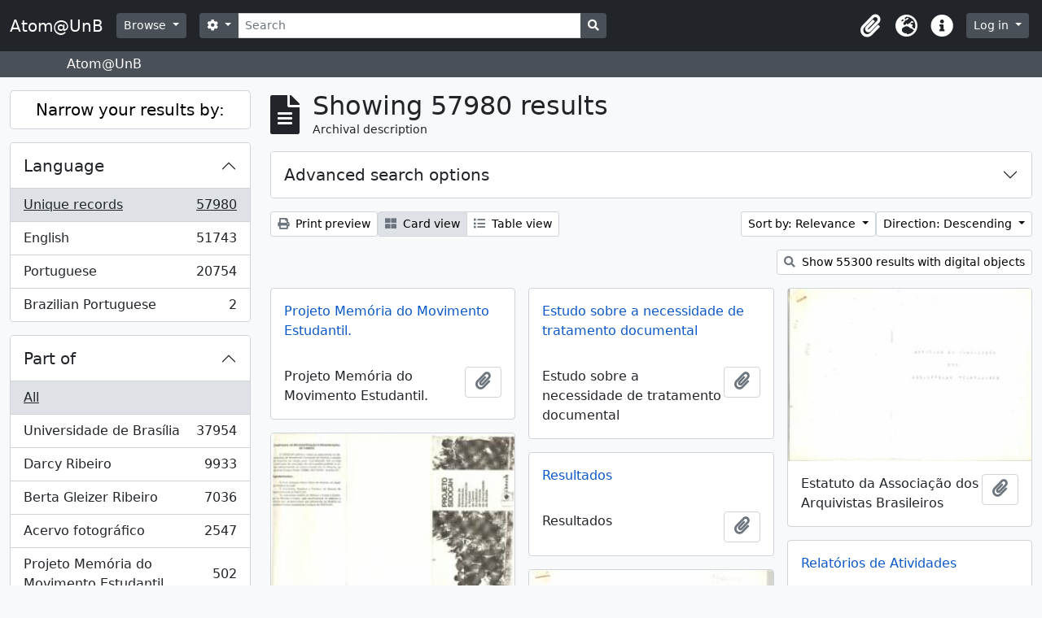

--- FILE ---
content_type: text/html; charset=utf-8
request_url: https://www.atom.unb.br/index.php/informationobject/browse?names=&sort=relevance&view=card&sf_culture=en&subjects=&creators=&showAdvanced=1&topLod=0
body_size: 20633
content:
<!DOCTYPE html>
<html lang="en" dir="ltr">
  <head>
    <meta charset="utf-8">
    <meta name="viewport" content="width=device-width, initial-scale=1">
    <title>Atom@UnB</title>
        <link rel="shortcut icon" href="/favicon.ico">
    <script defer src="/dist/js/vendor.bundle.1697f26639ee588df9ee.js"></script><script defer src="/dist/js/arDominionB5Plugin.bundle.c90c2b41629624ee747a.js"></script><link href="/dist/css/arDominionB5Plugin.bundle.ce989ca7e5901f35d377.css" rel="stylesheet">
      </head>
  <body class="d-flex flex-column min-vh-100 informationobject browse">
        <div class="visually-hidden-focusable p-3 border-bottom">
  <a class="btn btn-sm btn-secondary" href="#main-column">
    Skip to main content  </a>
</div>
    



<header id="top-bar" class="navbar navbar-expand-lg navbar-dark bg-dark" role="navigation" aria-label="Main navigation">
  <div class="container-fluid">
          <a class="navbar-brand d-flex flex-wrap flex-lg-nowrap align-items-center py-0 me-0" href="/index.php/" title="Home" rel="home">
                          <span class="text-wrap my-1 me-3">Atom@UnB</span>
              </a>
        <button class="navbar-toggler atom-btn-secondary my-2 me-1" type="button" data-bs-toggle="collapse" data-bs-target="#navbar-content" aria-controls="navbar-content" aria-expanded="false">
      <span class="navbar-toggler-icon"></span>
      <span class="visually-hidden">Toggle navigation</span>
    </button>
    <div class="collapse navbar-collapse flex-wrap justify-content-end me-1" id="navbar-content">
      <div class="d-flex flex-wrap flex-lg-nowrap flex-grow-1">
        <div class="dropdown my-2 me-3">
  <button class="btn btn-sm atom-btn-secondary dropdown-toggle" type="button" id="browse-menu" data-bs-toggle="dropdown" aria-expanded="false">
    Browse  </button>
  <ul class="dropdown-menu mt-2" aria-labelledby="browse-menu">
    <li>
      <h6 class="dropdown-header">
        Browse      </h6>
    </li>
                  <li id="node_browseInformationObjects">
          <a class="dropdown-item" href="/index.php/informationobject/browse" title="Archival descriptions">Archival descriptions</a>        </li>
                        <li id="node_browseActors">
          <a class="dropdown-item" href="/index.php/actor/browse" title="Authority records">Authority records</a>        </li>
                        <li id="node_browseRepositories">
          <a class="dropdown-item" href="/index.php/repository/browse" title="Archival institutions">Archival institutions</a>        </li>
                        <li id="node_browseFunctions">
          <a class="dropdown-item" href="/index.php/function/browse" title="Functions">Functions</a>        </li>
                        <li id="node_browseSubjects">
          <a class="dropdown-item" href="/index.php/taxonomy/index/id/35" title="Subjects">Subjects</a>        </li>
                        <li id="node_browsePlaces">
          <a class="dropdown-item" href="/index.php/taxonomy/index/id/42" title="Places">Places</a>        </li>
                        <li id="node_browseDigitalObjects">
          <a class="dropdown-item" href="/index.php/informationobject/browse?view=card&amp;onlyMedia=1&amp;topLod=0" title="Digital objects">Digital objects</a>        </li>
            </ul>
</div>
        <form
  id="search-box"
  class="d-flex flex-grow-1 my-2"
  role="search"
  action="/index.php/informationobject/browse">
  <h2 class="visually-hidden">Search</h2>
  <input type="hidden" name="topLod" value="0">
  <input type="hidden" name="sort" value="relevance">
  <div class="input-group flex-nowrap">
    <button
      id="search-box-options"
      class="btn btn-sm atom-btn-secondary dropdown-toggle"
      type="button"
      data-bs-toggle="dropdown"
      data-bs-auto-close="outside"
      aria-expanded="false">
      <i class="fas fa-cog" aria-hidden="true"></i>
      <span class="visually-hidden">Search options</span>
    </button>
    <div class="dropdown-menu mt-2" aria-labelledby="search-box-options">
              <div class="px-3 py-2">
          <div class="form-check">
            <input
              class="form-check-input"
              type="radio"
              name="repos"
              id="search-realm-global"
              checked              value>
            <label class="form-check-label" for="search-realm-global">
              Global search            </label>
          </div>
                            </div>
        <div class="dropdown-divider"></div>
            <a class="dropdown-item" href="/index.php/informationobject/browse?showAdvanced=1&topLod=0">
        Advanced search      </a>
    </div>
    <input
      id="search-box-input"
      class="form-control form-control-sm dropdown-toggle"
      type="search"
      name="query"
      autocomplete="off"
      value=""
      placeholder="Search"
      data-url="/index.php/search/autocomplete"
      data-bs-toggle="dropdown"
      aria-label="Search"
      aria-expanded="false">
    <ul id="search-box-results" class="dropdown-menu mt-2" aria-labelledby="search-box-input"></ul>
    <button class="btn btn-sm atom-btn-secondary" type="submit">
      <i class="fas fa-search" aria-hidden="true"></i>
      <span class="visually-hidden">Search in browse page</span>
    </button>
  </div>
</form>
      </div>
      <div class="d-flex flex-nowrap flex-column flex-lg-row align-items-strech align-items-lg-center">
        <ul class="navbar-nav mx-lg-2">
                    <li class="nav-item dropdown d-flex flex-column">
  <a
    class="nav-link dropdown-toggle d-flex align-items-center p-0"
    href="#"
    id="clipboard-menu"
    role="button"
    data-bs-toggle="dropdown"
    aria-expanded="false"
    data-total-count-label="records added"
    data-alert-close="Close"
    data-load-alert-message="There was an error loading the clipboard content."
    data-export-alert-message="The clipboard is empty for this entity type."
    data-export-check-url="/index.php/clipboard/exportCheck"
    data-delete-alert-message="Note: clipboard items unclipped in this page will be removed from the clipboard when the page is refreshed. You can re-select them now, or reload the page to remove them completely. Using the sort or print preview buttons will also cause a page reload - so anything currently deselected will be lost!">
    <i
      class="fas fa-2x fa-fw fa-paperclip px-0 px-lg-2 py-2"
      data-bs-toggle="tooltip"
      data-bs-placement="bottom"
      data-bs-custom-class="d-none d-lg-block"
      title="Clipboard"
      aria-hidden="true">
    </i>
    <span class="d-lg-none mx-1" aria-hidden="true">
      Clipboard    </span>
    <span class="visually-hidden">
      Clipboard    </span>
  </a>
  <ul class="dropdown-menu dropdown-menu-end mb-2" aria-labelledby="clipboard-menu">
    <li>
      <h6 class="dropdown-header">
        Clipboard      </h6>
    </li>
    <li class="text-muted text-nowrap px-3 pb-2">
      <span
        id="counts-block"
        data-information-object-label="Archival description"
        data-actor-object-label="Authority record"
        data-repository-object-label="Archival institution">
      </span>
    </li>
                  <li id="node_clearClipboard">
          <a class="dropdown-item" href="/index.php/" title="Clear all selections">Clear all selections</a>        </li>
                        <li id="node_goToClipboard">
          <a class="dropdown-item" href="/index.php/clipboard/view" title="Go to clipboard">Go to clipboard</a>        </li>
                        <li id="node_loadClipboard">
          <a class="dropdown-item" href="/index.php/clipboard/load" title="Load clipboard">Load clipboard</a>        </li>
                        <li id="node_saveClipboard">
          <a class="dropdown-item" href="/index.php/clipboard/save" title="Save clipboard">Save clipboard</a>        </li>
            </ul>
</li>
                      <li class="nav-item dropdown d-flex flex-column">
  <a
    class="nav-link dropdown-toggle d-flex align-items-center p-0"
    href="#"
    id="language-menu"
    role="button"
    data-bs-toggle="dropdown"
    aria-expanded="false">
    <i
      class="fas fa-2x fa-fw fa-globe-europe px-0 px-lg-2 py-2"
      data-bs-toggle="tooltip"
      data-bs-placement="bottom"
      data-bs-custom-class="d-none d-lg-block"
      title="Language"
      aria-hidden="true">
    </i>
    <span class="d-lg-none mx-1" aria-hidden="true">
      Language    </span>
    <span class="visually-hidden">
      Language    </span>  
  </a>
  <ul class="dropdown-menu dropdown-menu-end mb-2" aria-labelledby="language-menu">
    <li>
      <h6 class="dropdown-header">
        Language      </h6>
    </li>
          <li>
        <a class="dropdown-item" href="/index.php/informationobject/browse?sf_culture=en&amp;names=&amp;sort=relevance&amp;view=card&amp;subjects=&amp;creators=&amp;showAdvanced=1&amp;topLod=0&amp;sortDir=desc" title="English">English</a>      </li>
          <li>
        <a class="dropdown-item" href="/index.php/informationobject/browse?sf_culture=pt_BR&amp;names=&amp;sort=relevance&amp;view=card&amp;subjects=&amp;creators=&amp;showAdvanced=1&amp;topLod=0&amp;sortDir=desc" title="Português do Brasil">Português do Brasil</a>      </li>
          <li>
        <a class="dropdown-item" href="/index.php/informationobject/browse?sf_culture=pt&amp;names=&amp;sort=relevance&amp;view=card&amp;subjects=&amp;creators=&amp;showAdvanced=1&amp;topLod=0&amp;sortDir=desc" title="Português">Português</a>      </li>
      </ul>
</li>
                    <li class="nav-item dropdown d-flex flex-column">
  <a
    class="nav-link dropdown-toggle d-flex align-items-center p-0"
    href="#"
    id="quick-links-menu"
    role="button"
    data-bs-toggle="dropdown"
    aria-expanded="false">
    <i
      class="fas fa-2x fa-fw fa-info-circle px-0 px-lg-2 py-2"
      data-bs-toggle="tooltip"
      data-bs-placement="bottom"
      data-bs-custom-class="d-none d-lg-block"
      title="Quick links"
      aria-hidden="true">
    </i>
    <span class="d-lg-none mx-1" aria-hidden="true">
      Quick links    </span> 
    <span class="visually-hidden">
      Quick links    </span>
  </a>
  <ul class="dropdown-menu dropdown-menu-end mb-2" aria-labelledby="quick-links-menu">
    <li>
      <h6 class="dropdown-header">
        Quick links      </h6>
    </li>
                  <li id="node_help">
          <a class="dropdown-item" href="http://docs.accesstomemory.org/" title="Help">Help</a>        </li>
            </ul>
</li>
        </ul>
              <div class="dropdown my-2">
    <button class="btn btn-sm atom-btn-secondary dropdown-toggle" type="button" id="user-menu" data-bs-toggle="dropdown" data-bs-auto-close="outside" aria-expanded="false">
      Log in    </button>
    <div class="dropdown-menu dropdown-menu-lg-end mt-2" aria-labelledby="user-menu">
      <div>
        <h6 class="dropdown-header">
          Have an account?        </h6>
      </div>
      <form class="mx-3 my-2" action="/index.php/user/login" method="post">        <input type="hidden" name="_csrf_token" value="876ef7ceda5651c0a76a874ed3318f8b" id="csrf_token" /><input type="hidden" name="next" value="https://www.atom.unb.br/index.php/informationobject/browse?names=&amp;sort=relevance&amp;view=card&amp;sf_culture=en&amp;subjects=&amp;creators=&amp;showAdvanced=1&amp;topLod=0" id="next" />        <div class="mb-3"><label class="form-label" for="email">Email<span aria-hidden="true" class="text-primary ms-1"><strong>*</strong></span><span class="visually-hidden">This field is required.</span></label><input type="text" name="email" class="form-control-sm form-control" id="email" /></div>        <div class="mb-3"><label class="form-label" for="password">Password<span aria-hidden="true" class="text-primary ms-1"><strong>*</strong></span><span class="visually-hidden">This field is required.</span></label><input type="password" name="password" class="form-control-sm form-control" autocomplete="off" id="password" /></div>        <button class="btn btn-sm atom-btn-secondary" type="submit">
          Log in        </button>
      </form>
    </div>
  </div>
      </div>
    </div>
  </div>
</header>

  <div class="bg-secondary text-white">
    <div class="container-xl py-1">
      Atom@UnB    </div>
  </div>
    
<div id="wrapper" class="container-xxl pt-3 flex-grow-1">
            <div class="row">
    <div id="sidebar" class="col-md-3">
      
    <h2 class="d-grid">
      <button
        class="btn btn-lg atom-btn-white collapsed text-wrap"
        type="button"
        data-bs-toggle="collapse"
        data-bs-target="#collapse-aggregations"
        aria-expanded="false"
        aria-controls="collapse-aggregations">
        Narrow your results by:      </button>
    </h2>

    <div class="collapse" id="collapse-aggregations">

      
      

<div class="accordion mb-3">
  <div class="accordion-item aggregation">
    <h2 class="accordion-header" id="heading-languages">
      <button
        class="accordion-button collapsed"
        type="button"
        data-bs-toggle="collapse"
        data-bs-target="#collapse-languages"
        aria-expanded="false"
        aria-controls="collapse-languages">
        Language      </button>
    </h2>
    <div
      id="collapse-languages"
      class="accordion-collapse collapse list-group list-group-flush"
      aria-labelledby="heading-languages">
      
          
              
        <a class="list-group-item list-group-item-action d-flex justify-content-between align-items-center text-break active text-decoration-underline" href="/index.php/informationobject/browse?names=&amp;sort=relevance&amp;view=card&amp;sf_culture=en&amp;subjects=&amp;creators=&amp;showAdvanced=1&amp;topLod=0&amp;sortDir=desc" title="Unique records, 57980 results57980">Unique records<span class="visually-hidden">, 57980 results</span><span aria-hidden="true" class="ms-3 text-nowrap">57980</span></a>              
        <a class="list-group-item list-group-item-action d-flex justify-content-between align-items-center text-break" href="/index.php/informationobject/browse?languages=en&amp;names=&amp;sort=relevance&amp;view=card&amp;sf_culture=en&amp;subjects=&amp;creators=&amp;showAdvanced=1&amp;topLod=0&amp;sortDir=desc" title="English, 51743 results51743">English<span class="visually-hidden">, 51743 results</span><span aria-hidden="true" class="ms-3 text-nowrap">51743</span></a>              
        <a class="list-group-item list-group-item-action d-flex justify-content-between align-items-center text-break" href="/index.php/informationobject/browse?languages=pt&amp;names=&amp;sort=relevance&amp;view=card&amp;sf_culture=en&amp;subjects=&amp;creators=&amp;showAdvanced=1&amp;topLod=0&amp;sortDir=desc" title="Portuguese, 20754 results20754">Portuguese<span class="visually-hidden">, 20754 results</span><span aria-hidden="true" class="ms-3 text-nowrap">20754</span></a>              
        <a class="list-group-item list-group-item-action d-flex justify-content-between align-items-center text-break" href="/index.php/informationobject/browse?languages=pt_BR&amp;names=&amp;sort=relevance&amp;view=card&amp;sf_culture=en&amp;subjects=&amp;creators=&amp;showAdvanced=1&amp;topLod=0&amp;sortDir=desc" title="Brazilian Portuguese, 2 results2">Brazilian Portuguese<span class="visually-hidden">, 2 results</span><span aria-hidden="true" class="ms-3 text-nowrap">2</span></a>          </div>
  </div>
</div>

      

<div class="accordion mb-3">
  <div class="accordion-item aggregation">
    <h2 class="accordion-header" id="heading-collection">
      <button
        class="accordion-button collapsed"
        type="button"
        data-bs-toggle="collapse"
        data-bs-target="#collapse-collection"
        aria-expanded="false"
        aria-controls="collapse-collection">
        Part of      </button>
    </h2>
    <div
      id="collapse-collection"
      class="accordion-collapse collapse list-group list-group-flush"
      aria-labelledby="heading-collection">
      
              <a class="list-group-item list-group-item-action d-flex justify-content-between align-items-center active text-decoration-underline" href="/index.php/informationobject/browse?names=&amp;sort=relevance&amp;view=card&amp;sf_culture=en&amp;subjects=&amp;creators=&amp;showAdvanced=1&amp;topLod=0&amp;sortDir=desc" title="All">All</a>          
              
        <a class="list-group-item list-group-item-action d-flex justify-content-between align-items-center text-break" href="/index.php/informationobject/browse?collection=8011&amp;names=&amp;sort=relevance&amp;view=card&amp;sf_culture=en&amp;subjects=&amp;creators=&amp;showAdvanced=1&amp;topLod=0&amp;sortDir=desc" title="Universidade de Brasília, 37954 results37954">Universidade de Brasília<span class="visually-hidden">, 37954 results</span><span aria-hidden="true" class="ms-3 text-nowrap">37954</span></a>              
        <a class="list-group-item list-group-item-action d-flex justify-content-between align-items-center text-break" href="/index.php/informationobject/browse?collection=264012&amp;names=&amp;sort=relevance&amp;view=card&amp;sf_culture=en&amp;subjects=&amp;creators=&amp;showAdvanced=1&amp;topLod=0&amp;sortDir=desc" title="Darcy Ribeiro, 9933 results9933">Darcy Ribeiro<span class="visually-hidden">, 9933 results</span><span aria-hidden="true" class="ms-3 text-nowrap">9933</span></a>              
        <a class="list-group-item list-group-item-action d-flex justify-content-between align-items-center text-break" href="/index.php/informationobject/browse?collection=264019&amp;names=&amp;sort=relevance&amp;view=card&amp;sf_culture=en&amp;subjects=&amp;creators=&amp;showAdvanced=1&amp;topLod=0&amp;sortDir=desc" title="Berta Gleizer Ribeiro, 7036 results7036">Berta Gleizer Ribeiro<span class="visually-hidden">, 7036 results</span><span aria-hidden="true" class="ms-3 text-nowrap">7036</span></a>              
        <a class="list-group-item list-group-item-action d-flex justify-content-between align-items-center text-break" href="/index.php/informationobject/browse?collection=17674&amp;names=&amp;sort=relevance&amp;view=card&amp;sf_culture=en&amp;subjects=&amp;creators=&amp;showAdvanced=1&amp;topLod=0&amp;sortDir=desc" title="Acervo fotográfico, 2547 results2547">Acervo fotográfico<span class="visually-hidden">, 2547 results</span><span aria-hidden="true" class="ms-3 text-nowrap">2547</span></a>              
        <a class="list-group-item list-group-item-action d-flex justify-content-between align-items-center text-break" href="/index.php/informationobject/browse?collection=1215&amp;names=&amp;sort=relevance&amp;view=card&amp;sf_culture=en&amp;subjects=&amp;creators=&amp;showAdvanced=1&amp;topLod=0&amp;sortDir=desc" title="Projeto Memória do Movimento Estudantil., 502 results502">Projeto Memória do Movimento Estudantil.<span class="visually-hidden">, 502 results</span><span aria-hidden="true" class="ms-3 text-nowrap">502</span></a>          </div>
  </div>
</div>

              

<div class="accordion mb-3">
  <div class="accordion-item aggregation">
    <h2 class="accordion-header" id="heading-repos">
      <button
        class="accordion-button collapsed"
        type="button"
        data-bs-toggle="collapse"
        data-bs-target="#collapse-repos"
        aria-expanded="false"
        aria-controls="collapse-repos">
        Archival institution      </button>
    </h2>
    <div
      id="collapse-repos"
      class="accordion-collapse collapse list-group list-group-flush"
      aria-labelledby="heading-repos">
      
              <a class="list-group-item list-group-item-action d-flex justify-content-between align-items-center active text-decoration-underline" href="/index.php/informationobject/browse?names=&amp;sort=relevance&amp;view=card&amp;sf_culture=en&amp;subjects=&amp;creators=&amp;showAdvanced=1&amp;topLod=0&amp;sortDir=desc" title="All">All</a>          
              
        <a class="list-group-item list-group-item-action d-flex justify-content-between align-items-center text-break" href="/index.php/informationobject/browse?repos=391&amp;names=&amp;sort=relevance&amp;view=card&amp;sf_culture=en&amp;subjects=&amp;creators=&amp;showAdvanced=1&amp;topLod=0&amp;sortDir=desc" title="Universidade de Brasília, 41009 results41009">Universidade de Brasília<span class="visually-hidden">, 41009 results</span><span aria-hidden="true" class="ms-3 text-nowrap">41009</span></a>              
        <a class="list-group-item list-group-item-action d-flex justify-content-between align-items-center text-break" href="/index.php/informationobject/browse?repos=264003&amp;names=&amp;sort=relevance&amp;view=card&amp;sf_culture=en&amp;subjects=&amp;creators=&amp;showAdvanced=1&amp;topLod=0&amp;sortDir=desc" title="Fundação Darcy Ribeiro, 16971 results16971">Fundação Darcy Ribeiro<span class="visually-hidden">, 16971 results</span><span aria-hidden="true" class="ms-3 text-nowrap">16971</span></a>          </div>
  </div>
</div>
      
      

<div class="accordion mb-3">
  <div class="accordion-item aggregation">
    <h2 class="accordion-header" id="heading-creators">
      <button
        class="accordion-button"
        type="button"
        data-bs-toggle="collapse"
        data-bs-target="#collapse-creators"
        aria-expanded="true"
        aria-controls="collapse-creators">
        Creator      </button>
    </h2>
    <div
      id="collapse-creators"
      class="accordion-collapse collapse show list-group list-group-flush"
      aria-labelledby="heading-creators">
      
              <a class="list-group-item list-group-item-action d-flex justify-content-between align-items-center active text-decoration-underline" href="/index.php/informationobject/browse?names=&amp;sort=relevance&amp;view=card&amp;sf_culture=en&amp;subjects=&amp;showAdvanced=1&amp;topLod=0&amp;sortDir=desc" title="All">All</a>          
              
        <a class="list-group-item list-group-item-action d-flex justify-content-between align-items-center text-break" href="/index.php/informationobject/browse?creators=264015&amp;names=&amp;sort=relevance&amp;view=card&amp;sf_culture=en&amp;subjects=&amp;showAdvanced=1&amp;topLod=0&amp;sortDir=desc" title="Berta Gleizer Ribeiro, 2450 results2450">Berta Gleizer Ribeiro<span class="visually-hidden">, 2450 results</span><span aria-hidden="true" class="ms-3 text-nowrap">2450</span></a>              
        <a class="list-group-item list-group-item-action d-flex justify-content-between align-items-center text-break" href="/index.php/informationobject/browse?creators=17785&amp;names=&amp;sort=relevance&amp;view=card&amp;sf_culture=en&amp;subjects=&amp;showAdvanced=1&amp;topLod=0&amp;sortDir=desc" title="Assessoria de Comunicacao Social, 2220 results2220">Assessoria de Comunicacao Social<span class="visually-hidden">, 2220 results</span><span aria-hidden="true" class="ms-3 text-nowrap">2220</span></a>              
        <a class="list-group-item list-group-item-action d-flex justify-content-between align-items-center text-break" href="/index.php/informationobject/browse?creators=111901&amp;names=&amp;sort=relevance&amp;view=card&amp;sf_culture=en&amp;subjects=&amp;showAdvanced=1&amp;topLod=0&amp;sortDir=desc" title="Regina Santos, 382 results382">Regina Santos<span class="visually-hidden">, 382 results</span><span aria-hidden="true" class="ms-3 text-nowrap">382</span></a>              
        <a class="list-group-item list-group-item-action d-flex justify-content-between align-items-center text-break" href="/index.php/informationobject/browse?creators=278751&amp;names=&amp;sort=relevance&amp;view=card&amp;sf_culture=en&amp;subjects=&amp;showAdvanced=1&amp;topLod=0&amp;sortDir=desc" title="Arthur Cavalieri; Zeca Linhares; Manchete;
Pedro Lobo;  Márcia Folleto; O Globo., 313 results313">Arthur Cavalieri; Zeca Linhares; Manchete;
Pedro Lobo;  Márcia Folleto; O Globo.<span class="visually-hidden">, 313 results</span><span aria-hidden="true" class="ms-3 text-nowrap">313</span></a>              
        <a class="list-group-item list-group-item-action d-flex justify-content-between align-items-center text-break" href="/index.php/informationobject/browse?creators=264886&amp;names=&amp;sort=relevance&amp;view=card&amp;sf_culture=en&amp;subjects=&amp;showAdvanced=1&amp;topLod=0&amp;sortDir=desc" title="Serviço de Proteção aos Índios, 286 results286">Serviço de Proteção aos Índios<span class="visually-hidden">, 286 results</span><span aria-hidden="true" class="ms-3 text-nowrap">286</span></a>              
        <a class="list-group-item list-group-item-action d-flex justify-content-between align-items-center text-break" href="/index.php/informationobject/browse?creators=271733&amp;names=&amp;sort=relevance&amp;view=card&amp;sf_culture=en&amp;subjects=&amp;showAdvanced=1&amp;topLod=0&amp;sortDir=desc" title="Domingos Lamônica, 223 results223">Domingos Lamônica<span class="visually-hidden">, 223 results</span><span aria-hidden="true" class="ms-3 text-nowrap">223</span></a>              
        <a class="list-group-item list-group-item-action d-flex justify-content-between align-items-center text-break" href="/index.php/informationobject/browse?creators=274822&amp;names=&amp;sort=relevance&amp;view=card&amp;sf_culture=en&amp;subjects=&amp;showAdvanced=1&amp;topLod=0&amp;sortDir=desc" title="Diodoro Urquia Latorre, 180 results180">Diodoro Urquia Latorre<span class="visually-hidden">, 180 results</span><span aria-hidden="true" class="ms-3 text-nowrap">180</span></a>              
        <a class="list-group-item list-group-item-action d-flex justify-content-between align-items-center text-break" href="/index.php/informationobject/browse?creators=69324&amp;names=&amp;sort=relevance&amp;view=card&amp;sf_culture=en&amp;subjects=&amp;showAdvanced=1&amp;topLod=0&amp;sortDir=desc" title="Teobaldo Santos, 145 results145">Teobaldo Santos<span class="visually-hidden">, 145 results</span><span aria-hidden="true" class="ms-3 text-nowrap">145</span></a>              
        <a class="list-group-item list-group-item-action d-flex justify-content-between align-items-center text-break" href="/index.php/informationobject/browse?creators=82995&amp;names=&amp;sort=relevance&amp;view=card&amp;sf_culture=en&amp;subjects=&amp;showAdvanced=1&amp;topLod=0&amp;sortDir=desc" title="Marcos Henrique, 142 results142">Marcos Henrique<span class="visually-hidden">, 142 results</span><span aria-hidden="true" class="ms-3 text-nowrap">142</span></a>              
        <a class="list-group-item list-group-item-action d-flex justify-content-between align-items-center text-break" href="/index.php/informationobject/browse?creators=317575&amp;names=&amp;sort=relevance&amp;view=card&amp;sf_culture=en&amp;subjects=&amp;showAdvanced=1&amp;topLod=0&amp;sortDir=desc" title="Pedro Lobo; Domingos Lamônica, 141 results141">Pedro Lobo; Domingos Lamônica<span class="visually-hidden">, 141 results</span><span aria-hidden="true" class="ms-3 text-nowrap">141</span></a>          </div>
  </div>
</div>

      

<div class="accordion mb-3">
  <div class="accordion-item aggregation">
    <h2 class="accordion-header" id="heading-names">
      <button
        class="accordion-button"
        type="button"
        data-bs-toggle="collapse"
        data-bs-target="#collapse-names"
        aria-expanded="true"
        aria-controls="collapse-names">
        Name      </button>
    </h2>
    <div
      id="collapse-names"
      class="accordion-collapse collapse show list-group list-group-flush"
      aria-labelledby="heading-names">
      
              <a class="list-group-item list-group-item-action d-flex justify-content-between align-items-center active text-decoration-underline" href="/index.php/informationobject/browse?sort=relevance&amp;view=card&amp;sf_culture=en&amp;subjects=&amp;creators=&amp;showAdvanced=1&amp;topLod=0&amp;sortDir=desc" title="All">All</a>          
              
        <a class="list-group-item list-group-item-action d-flex justify-content-between align-items-center text-break" href="/index.php/informationobject/browse?names=529087&amp;sort=relevance&amp;view=card&amp;sf_culture=en&amp;subjects=&amp;creators=&amp;showAdvanced=1&amp;topLod=0&amp;sortDir=desc" title="Universidade de Brasília. Hospital Universitário de Brasília, 3378 results3378">Universidade de Brasília. Hospital Universitário de Brasília<span class="visually-hidden">, 3378 results</span><span aria-hidden="true" class="ms-3 text-nowrap">3378</span></a>              
        <a class="list-group-item list-group-item-action d-flex justify-content-between align-items-center text-break" href="/index.php/informationobject/browse?names=264015&amp;sort=relevance&amp;view=card&amp;sf_culture=en&amp;subjects=&amp;creators=&amp;showAdvanced=1&amp;topLod=0&amp;sortDir=desc" title="Berta Gleizer Ribeiro, 1165 results1165">Berta Gleizer Ribeiro<span class="visually-hidden">, 1165 results</span><span aria-hidden="true" class="ms-3 text-nowrap">1165</span></a>              
        <a class="list-group-item list-group-item-action d-flex justify-content-between align-items-center text-break" href="/index.php/informationobject/browse?names=528879&amp;sort=relevance&amp;view=card&amp;sf_culture=en&amp;subjects=&amp;creators=&amp;showAdvanced=1&amp;topLod=0&amp;sortDir=desc" title="Universidade de Brasília. Diretoria de Recursos Humanos, 1159 results1159">Universidade de Brasília. Diretoria de Recursos Humanos<span class="visually-hidden">, 1159 results</span><span aria-hidden="true" class="ms-3 text-nowrap">1159</span></a>              
        <a class="list-group-item list-group-item-action d-flex justify-content-between align-items-center text-break" href="/index.php/informationobject/browse?names=7394&amp;sort=relevance&amp;view=card&amp;sf_culture=en&amp;subjects=&amp;creators=&amp;showAdvanced=1&amp;topLod=0&amp;sortDir=desc" title="Fundacao Universidade de Brasilia, 790 results790">Fundacao Universidade de Brasilia<span class="visually-hidden">, 790 results</span><span aria-hidden="true" class="ms-3 text-nowrap">790</span></a>              
        <a class="list-group-item list-group-item-action d-flex justify-content-between align-items-center text-break" href="/index.php/informationobject/browse?names=529004&amp;sort=relevance&amp;view=card&amp;sf_culture=en&amp;subjects=&amp;creators=&amp;showAdvanced=1&amp;topLod=0&amp;sortDir=desc" title="Universidade de Brasília. Faculdade de Ciências da Saúde, 756 results756">Universidade de Brasília. Faculdade de Ciências da Saúde<span class="visually-hidden">, 756 results</span><span aria-hidden="true" class="ms-3 text-nowrap">756</span></a>              
        <a class="list-group-item list-group-item-action d-flex justify-content-between align-items-center text-break" href="/index.php/informationobject/browse?names=276507&amp;sort=relevance&amp;view=card&amp;sf_culture=en&amp;subjects=&amp;creators=&amp;showAdvanced=1&amp;topLod=0&amp;sortDir=desc" title="Centro Integrado de Educação Pública - CIEP, 699 results699">Centro Integrado de Educação Pública - CIEP<span class="visually-hidden">, 699 results</span><span aria-hidden="true" class="ms-3 text-nowrap">699</span></a>              
        <a class="list-group-item list-group-item-action d-flex justify-content-between align-items-center text-break" href="/index.php/informationobject/browse?names=528467&amp;sort=relevance&amp;view=card&amp;sf_culture=en&amp;subjects=&amp;creators=&amp;showAdvanced=1&amp;topLod=0&amp;sortDir=desc" title="Universidade de Brasília. Conselho de Ensino, Pesquisa e Extensão, 672 results672">Universidade de Brasília. Conselho de Ensino, Pesquisa e Extensão<span class="visually-hidden">, 672 results</span><span aria-hidden="true" class="ms-3 text-nowrap">672</span></a>              
        <a class="list-group-item list-group-item-action d-flex justify-content-between align-items-center text-break" href="/index.php/informationobject/browse?names=529175&amp;sort=relevance&amp;view=card&amp;sf_culture=en&amp;subjects=&amp;creators=&amp;showAdvanced=1&amp;topLod=0&amp;sortDir=desc" title="Universidade de Brasília. Instituto de Ciências Biológicas, 535 results535">Universidade de Brasília. Instituto de Ciências Biológicas<span class="visually-hidden">, 535 results</span><span aria-hidden="true" class="ms-3 text-nowrap">535</span></a>              
        <a class="list-group-item list-group-item-action d-flex justify-content-between align-items-center text-break" href="/index.php/informationobject/browse?names=528703&amp;sort=relevance&amp;view=card&amp;sf_culture=en&amp;subjects=&amp;creators=&amp;showAdvanced=1&amp;topLod=0&amp;sortDir=desc" title="Universidade de Brasília. Departamento de Engenharia Civil e Ambiental, 480 results480">Universidade de Brasília. Departamento de Engenharia Civil e Ambiental<span class="visually-hidden">, 480 results</span><span aria-hidden="true" class="ms-3 text-nowrap">480</span></a>              
        <a class="list-group-item list-group-item-action d-flex justify-content-between align-items-center text-break" href="/index.php/informationobject/browse?names=529023&amp;sort=relevance&amp;view=card&amp;sf_culture=en&amp;subjects=&amp;creators=&amp;showAdvanced=1&amp;topLod=0&amp;sortDir=desc" title="Universidade de Brasília. Faculdade de Educação, 467 results467">Universidade de Brasília. Faculdade de Educação<span class="visually-hidden">, 467 results</span><span aria-hidden="true" class="ms-3 text-nowrap">467</span></a>          </div>
  </div>
</div>

      

<div class="accordion mb-3">
  <div class="accordion-item aggregation">
    <h2 class="accordion-header" id="heading-places">
      <button
        class="accordion-button collapsed"
        type="button"
        data-bs-toggle="collapse"
        data-bs-target="#collapse-places"
        aria-expanded="false"
        aria-controls="collapse-places">
        Place      </button>
    </h2>
    <div
      id="collapse-places"
      class="accordion-collapse collapse list-group list-group-flush"
      aria-labelledby="heading-places">
      
              <a class="list-group-item list-group-item-action d-flex justify-content-between align-items-center active text-decoration-underline" href="/index.php/informationobject/browse?names=&amp;sort=relevance&amp;view=card&amp;sf_culture=en&amp;subjects=&amp;creators=&amp;showAdvanced=1&amp;topLod=0&amp;sortDir=desc" title="All">All</a>          
              
        <a class="list-group-item list-group-item-action d-flex justify-content-between align-items-center text-break" href="/index.php/informationobject/browse?places=49197&amp;names=&amp;sort=relevance&amp;view=card&amp;sf_culture=en&amp;subjects=&amp;creators=&amp;showAdvanced=1&amp;topLod=0&amp;sortDir=desc" title="UnB, 1917 results1917">UnB<span class="visually-hidden">, 1917 results</span><span aria-hidden="true" class="ms-3 text-nowrap">1917</span></a>              
        <a class="list-group-item list-group-item-action d-flex justify-content-between align-items-center text-break" href="/index.php/informationobject/browse?places=89151&amp;names=&amp;sort=relevance&amp;view=card&amp;sf_culture=en&amp;subjects=&amp;creators=&amp;showAdvanced=1&amp;topLod=0&amp;sortDir=desc" title="Universidade de Brasilia, 1917 results1917">Universidade de Brasilia<span class="visually-hidden">, 1917 results</span><span aria-hidden="true" class="ms-3 text-nowrap">1917</span></a>              
        <a class="list-group-item list-group-item-action d-flex justify-content-between align-items-center text-break" href="/index.php/informationobject/browse?places=198189&amp;names=&amp;sort=relevance&amp;view=card&amp;sf_culture=en&amp;subjects=&amp;creators=&amp;showAdvanced=1&amp;topLod=0&amp;sortDir=desc" title="Amazônia, 961 results961">Amazônia<span class="visually-hidden">, 961 results</span><span aria-hidden="true" class="ms-3 text-nowrap">961</span></a>              
        <a class="list-group-item list-group-item-action d-flex justify-content-between align-items-center text-break" href="/index.php/informationobject/browse?places=334013&amp;names=&amp;sort=relevance&amp;view=card&amp;sf_culture=en&amp;subjects=&amp;creators=&amp;showAdvanced=1&amp;topLod=0&amp;sortDir=desc" title="Parque Indígena do Xingu, 620 results620">Parque Indígena do Xingu<span class="visually-hidden">, 620 results</span><span aria-hidden="true" class="ms-3 text-nowrap">620</span></a>              
        <a class="list-group-item list-group-item-action d-flex justify-content-between align-items-center text-break" href="/index.php/informationobject/browse?places=68072&amp;names=&amp;sort=relevance&amp;view=card&amp;sf_culture=en&amp;subjects=&amp;creators=&amp;showAdvanced=1&amp;topLod=0&amp;sortDir=desc" title="Instituto Central de Ciencias (ICC), 295 results295">Instituto Central de Ciencias (ICC)<span class="visually-hidden">, 295 results</span><span aria-hidden="true" class="ms-3 text-nowrap">295</span></a>              
        <a class="list-group-item list-group-item-action d-flex justify-content-between align-items-center text-break" href="/index.php/informationobject/browse?places=890724&amp;names=&amp;sort=relevance&amp;view=card&amp;sf_culture=en&amp;subjects=&amp;creators=&amp;showAdvanced=1&amp;topLod=0&amp;sortDir=desc" title="Tocantins (estado, Brasil), 238 results238">Tocantins (estado, Brasil)<span class="visually-hidden">, 238 results</span><span aria-hidden="true" class="ms-3 text-nowrap">238</span></a>              
        <a class="list-group-item list-group-item-action d-flex justify-content-between align-items-center text-break" href="/index.php/informationobject/browse?places=1261&amp;names=&amp;sort=relevance&amp;view=card&amp;sf_culture=en&amp;subjects=&amp;creators=&amp;showAdvanced=1&amp;topLod=0&amp;sortDir=desc" title="Reitoria, 189 results189">Reitoria<span class="visually-hidden">, 189 results</span><span aria-hidden="true" class="ms-3 text-nowrap">189</span></a>              
        <a class="list-group-item list-group-item-action d-flex justify-content-between align-items-center text-break" href="/index.php/informationobject/browse?places=17789&amp;names=&amp;sort=relevance&amp;view=card&amp;sf_culture=en&amp;subjects=&amp;creators=&amp;showAdvanced=1&amp;topLod=0&amp;sortDir=desc" title="Auditorio Dois Candangos, 173 results173">Auditorio Dois Candangos<span class="visually-hidden">, 173 results</span><span aria-hidden="true" class="ms-3 text-nowrap">173</span></a>              
        <a class="list-group-item list-group-item-action d-flex justify-content-between align-items-center text-break" href="/index.php/informationobject/browse?places=84703&amp;names=&amp;sort=relevance&amp;view=card&amp;sf_culture=en&amp;subjects=&amp;creators=&amp;showAdvanced=1&amp;topLod=0&amp;sortDir=desc" title="Auditorio da Reitoria, 164 results164">Auditorio da Reitoria<span class="visually-hidden">, 164 results</span><span aria-hidden="true" class="ms-3 text-nowrap">164</span></a>              
        <a class="list-group-item list-group-item-action d-flex justify-content-between align-items-center text-break" href="/index.php/informationobject/browse?places=204524&amp;names=&amp;sort=relevance&amp;view=card&amp;sf_culture=en&amp;subjects=&amp;creators=&amp;showAdvanced=1&amp;topLod=0&amp;sortDir=desc" title="Rio de Janeiro, 159 results159">Rio de Janeiro<span class="visually-hidden">, 159 results</span><span aria-hidden="true" class="ms-3 text-nowrap">159</span></a>          </div>
  </div>
</div>

      

<div class="accordion mb-3">
  <div class="accordion-item aggregation">
    <h2 class="accordion-header" id="heading-subjects">
      <button
        class="accordion-button"
        type="button"
        data-bs-toggle="collapse"
        data-bs-target="#collapse-subjects"
        aria-expanded="true"
        aria-controls="collapse-subjects">
        Subject      </button>
    </h2>
    <div
      id="collapse-subjects"
      class="accordion-collapse collapse show list-group list-group-flush"
      aria-labelledby="heading-subjects">
      
              <a class="list-group-item list-group-item-action d-flex justify-content-between align-items-center active text-decoration-underline" href="/index.php/informationobject/browse?names=&amp;sort=relevance&amp;view=card&amp;sf_culture=en&amp;creators=&amp;showAdvanced=1&amp;topLod=0&amp;sortDir=desc" title="All">All</a>          
              
        <a class="list-group-item list-group-item-action d-flex justify-content-between align-items-center text-break" href="/index.php/informationobject/browse?subjects=541919&amp;names=&amp;sort=relevance&amp;view=card&amp;sf_culture=en&amp;creators=&amp;showAdvanced=1&amp;topLod=0&amp;sortDir=desc" title="[Agrupador] Pessoal (provimento), 18828 results18828">[Agrupador] Pessoal (provimento)<span class="visually-hidden">, 18828 results</span><span aria-hidden="true" class="ms-3 text-nowrap">18828</span></a>              
        <a class="list-group-item list-group-item-action d-flex justify-content-between align-items-center text-break" href="/index.php/informationobject/browse?subjects=541731&amp;names=&amp;sort=relevance&amp;view=card&amp;sf_culture=en&amp;creators=&amp;showAdvanced=1&amp;topLod=0&amp;sortDir=desc" title="[Agrupador] Pessoal (direitos), 8578 results8578">[Agrupador] Pessoal (direitos)<span class="visually-hidden">, 8578 results</span><span aria-hidden="true" class="ms-3 text-nowrap">8578</span></a>              
        <a class="list-group-item list-group-item-action d-flex justify-content-between align-items-center text-break" href="/index.php/informationobject/browse?subjects=159707&amp;names=&amp;sort=relevance&amp;view=card&amp;sf_culture=en&amp;creators=&amp;showAdvanced=1&amp;topLod=0&amp;sortDir=desc" title="Designação, 8285 results8285">Designação<span class="visually-hidden">, 8285 results</span><span aria-hidden="true" class="ms-3 text-nowrap">8285</span></a>              
        <a class="list-group-item list-group-item-action d-flex justify-content-between align-items-center text-break" href="/index.php/informationobject/browse?subjects=197110&amp;names=&amp;sort=relevance&amp;view=card&amp;sf_culture=en&amp;creators=&amp;showAdvanced=1&amp;topLod=0&amp;sortDir=desc" title="Professor, 7206 results7206">Professor<span class="visually-hidden">, 7206 results</span><span aria-hidden="true" class="ms-3 text-nowrap">7206</span></a>              
        <a class="list-group-item list-group-item-action d-flex justify-content-between align-items-center text-break" href="/index.php/informationobject/browse?subjects=198088&amp;names=&amp;sort=relevance&amp;view=card&amp;sf_culture=en&amp;creators=&amp;showAdvanced=1&amp;topLod=0&amp;sortDir=desc" title="Professor Adjunto, 6706 results6706">Professor Adjunto<span class="visually-hidden">, 6706 results</span><span aria-hidden="true" class="ms-3 text-nowrap">6706</span></a>              
        <a class="list-group-item list-group-item-action d-flex justify-content-between align-items-center text-break" href="/index.php/informationobject/browse?subjects=550221&amp;names=&amp;sort=relevance&amp;view=card&amp;sf_culture=en&amp;creators=&amp;showAdvanced=1&amp;topLod=0&amp;sortDir=desc" title="Progressão funcional, 5717 results5717">Progressão funcional<span class="visually-hidden">, 5717 results</span><span aria-hidden="true" class="ms-3 text-nowrap">5717</span></a>              
        <a class="list-group-item list-group-item-action d-flex justify-content-between align-items-center text-break" href="/index.php/informationobject/browse?subjects=197108&amp;names=&amp;sort=relevance&amp;view=card&amp;sf_culture=en&amp;creators=&amp;showAdvanced=1&amp;topLod=0&amp;sortDir=desc" title="Dispensa, 5507 results5507">Dispensa<span class="visually-hidden">, 5507 results</span><span aria-hidden="true" class="ms-3 text-nowrap">5507</span></a>              
        <a class="list-group-item list-group-item-action d-flex justify-content-between align-items-center text-break" href="/index.php/informationobject/browse?subjects=584349&amp;names=&amp;sort=relevance&amp;view=card&amp;sf_culture=en&amp;creators=&amp;showAdvanced=1&amp;topLod=0&amp;sortDir=desc" title="Quadro de pessoal permanente, 5341 results5341">Quadro de pessoal permanente<span class="visually-hidden">, 5341 results</span><span aria-hidden="true" class="ms-3 text-nowrap">5341</span></a>              
        <a class="list-group-item list-group-item-action d-flex justify-content-between align-items-center text-break" href="/index.php/informationobject/browse?subjects=550962&amp;names=&amp;sort=relevance&amp;view=card&amp;sf_culture=en&amp;creators=&amp;showAdvanced=1&amp;topLod=0&amp;sortDir=desc" title="Membro de órgão colegiado, 4342 results4342">Membro de órgão colegiado<span class="visually-hidden">, 4342 results</span><span aria-hidden="true" class="ms-3 text-nowrap">4342</span></a>              
        <a class="list-group-item list-group-item-action d-flex justify-content-between align-items-center text-break" href="/index.php/informationobject/browse?subjects=197150&amp;names=&amp;sort=relevance&amp;view=card&amp;sf_culture=en&amp;creators=&amp;showAdvanced=1&amp;topLod=0&amp;sortDir=desc" title="Aprovação, 3813 results3813">Aprovação<span class="visually-hidden">, 3813 results</span><span aria-hidden="true" class="ms-3 text-nowrap">3813</span></a>          </div>
  </div>
</div>

        
      

<div class="accordion mb-3">
  <div class="accordion-item aggregation">
    <h2 class="accordion-header" id="heading-levels">
      <button
        class="accordion-button collapsed"
        type="button"
        data-bs-toggle="collapse"
        data-bs-target="#collapse-levels"
        aria-expanded="false"
        aria-controls="collapse-levels">
        Level of description      </button>
    </h2>
    <div
      id="collapse-levels"
      class="accordion-collapse collapse list-group list-group-flush"
      aria-labelledby="heading-levels">
      
              <a class="list-group-item list-group-item-action d-flex justify-content-between align-items-center active text-decoration-underline" href="/index.php/informationobject/browse?names=&amp;sort=relevance&amp;view=card&amp;sf_culture=en&amp;subjects=&amp;creators=&amp;showAdvanced=1&amp;topLod=0&amp;sortDir=desc" title="All">All</a>          
              
        <a class="list-group-item list-group-item-action d-flex justify-content-between align-items-center text-break" href="/index.php/informationobject/browse?levels=227&amp;names=&amp;sort=relevance&amp;view=card&amp;sf_culture=en&amp;subjects=&amp;creators=&amp;showAdvanced=1&amp;topLod=0&amp;sortDir=desc" title="Item, 54128 results54128">Item<span class="visually-hidden">, 54128 results</span><span aria-hidden="true" class="ms-3 text-nowrap">54128</span></a>              
        <a class="list-group-item list-group-item-action d-flex justify-content-between align-items-center text-break" href="/index.php/informationobject/browse?levels=264127&amp;names=&amp;sort=relevance&amp;view=card&amp;sf_culture=en&amp;subjects=&amp;creators=&amp;showAdvanced=1&amp;topLod=0&amp;sortDir=desc" title="Dossiê / Processo, 997 results997">Dossiê / Processo<span class="visually-hidden">, 997 results</span><span aria-hidden="true" class="ms-3 text-nowrap">997</span></a>              
        <a class="list-group-item list-group-item-action d-flex justify-content-between align-items-center text-break" href="/index.php/informationobject/browse?levels=225&amp;names=&amp;sort=relevance&amp;view=card&amp;sf_culture=en&amp;subjects=&amp;creators=&amp;showAdvanced=1&amp;topLod=0&amp;sortDir=desc" title="Subseries, 372 results372">Subseries<span class="visually-hidden">, 372 results</span><span aria-hidden="true" class="ms-3 text-nowrap">372</span></a>              
        <a class="list-group-item list-group-item-action d-flex justify-content-between align-items-center text-break" href="/index.php/informationobject/browse?levels=285&amp;names=&amp;sort=relevance&amp;view=card&amp;sf_culture=en&amp;subjects=&amp;creators=&amp;showAdvanced=1&amp;topLod=0&amp;sortDir=desc" title="File, 321 results321">File<span class="visually-hidden">, 321 results</span><span aria-hidden="true" class="ms-3 text-nowrap">321</span></a>              
        <a class="list-group-item list-group-item-action d-flex justify-content-between align-items-center text-break" href="/index.php/informationobject/browse?levels=224&amp;names=&amp;sort=relevance&amp;view=card&amp;sf_culture=en&amp;subjects=&amp;creators=&amp;showAdvanced=1&amp;topLod=0&amp;sortDir=desc" title="Series, 141 results141">Series<span class="visually-hidden">, 141 results</span><span aria-hidden="true" class="ms-3 text-nowrap">141</span></a>              
        <a class="list-group-item list-group-item-action d-flex justify-content-between align-items-center text-break" href="/index.php/informationobject/browse?levels=1007113&amp;names=&amp;sort=relevance&amp;view=card&amp;sf_culture=en&amp;subjects=&amp;creators=&amp;showAdvanced=1&amp;topLod=0&amp;sortDir=desc" title="Volume, 46 results46">Volume<span class="visually-hidden">, 46 results</span><span aria-hidden="true" class="ms-3 text-nowrap">46</span></a>              
        <a class="list-group-item list-group-item-action d-flex justify-content-between align-items-center text-break" href="/index.php/informationobject/browse?levels=221&amp;names=&amp;sort=relevance&amp;view=card&amp;sf_culture=en&amp;subjects=&amp;creators=&amp;showAdvanced=1&amp;topLod=0&amp;sortDir=desc" title="Subfonds, 36 results36">Subfonds<span class="visually-hidden">, 36 results</span><span aria-hidden="true" class="ms-3 text-nowrap">36</span></a>              
        <a class="list-group-item list-group-item-action d-flex justify-content-between align-items-center text-break" href="/index.php/informationobject/browse?levels=222&amp;names=&amp;sort=relevance&amp;view=card&amp;sf_culture=en&amp;subjects=&amp;creators=&amp;showAdvanced=1&amp;topLod=0&amp;sortDir=desc" title="Part of subfond, 32 results32">Part of subfond<span class="visually-hidden">, 32 results</span><span aria-hidden="true" class="ms-3 text-nowrap">32</span></a>              
        <a class="list-group-item list-group-item-action d-flex justify-content-between align-items-center text-break" href="/index.php/informationobject/browse?levels=223&amp;names=&amp;sort=relevance&amp;view=card&amp;sf_culture=en&amp;subjects=&amp;creators=&amp;showAdvanced=1&amp;topLod=0&amp;sortDir=desc" title="Collection, 5 results5">Collection<span class="visually-hidden">, 5 results</span><span aria-hidden="true" class="ms-3 text-nowrap">5</span></a>              
        <a class="list-group-item list-group-item-action d-flex justify-content-between align-items-center text-break" href="/index.php/informationobject/browse?levels=226&amp;names=&amp;sort=relevance&amp;view=card&amp;sf_culture=en&amp;subjects=&amp;creators=&amp;showAdvanced=1&amp;topLod=0&amp;sortDir=desc" title="Fonds, 3 results3">Fonds<span class="visually-hidden">, 3 results</span><span aria-hidden="true" class="ms-3 text-nowrap">3</span></a>          </div>
  </div>
</div>

      

<div class="accordion mb-3">
  <div class="accordion-item aggregation">
    <h2 class="accordion-header" id="heading-mediatypes">
      <button
        class="accordion-button collapsed"
        type="button"
        data-bs-toggle="collapse"
        data-bs-target="#collapse-mediatypes"
        aria-expanded="false"
        aria-controls="collapse-mediatypes">
        Media type      </button>
    </h2>
    <div
      id="collapse-mediatypes"
      class="accordion-collapse collapse list-group list-group-flush"
      aria-labelledby="heading-mediatypes">
      
              <a class="list-group-item list-group-item-action d-flex justify-content-between align-items-center active text-decoration-underline" href="/index.php/informationobject/browse?names=&amp;sort=relevance&amp;view=card&amp;sf_culture=en&amp;subjects=&amp;creators=&amp;showAdvanced=1&amp;topLod=0&amp;sortDir=desc" title="All">All</a>          
              
        <a class="list-group-item list-group-item-action d-flex justify-content-between align-items-center text-break" href="/index.php/informationobject/browse?mediatypes=137&amp;names=&amp;sort=relevance&amp;view=card&amp;sf_culture=en&amp;subjects=&amp;creators=&amp;showAdvanced=1&amp;topLod=0&amp;sortDir=desc" title="Text, 39381 results39381">Text<span class="visually-hidden">, 39381 results</span><span aria-hidden="true" class="ms-3 text-nowrap">39381</span></a>              
        <a class="list-group-item list-group-item-action d-flex justify-content-between align-items-center text-break" href="/index.php/informationobject/browse?mediatypes=136&amp;names=&amp;sort=relevance&amp;view=card&amp;sf_culture=en&amp;subjects=&amp;creators=&amp;showAdvanced=1&amp;topLod=0&amp;sortDir=desc" title="Image, 15919 results15919">Image<span class="visually-hidden">, 15919 results</span><span aria-hidden="true" class="ms-3 text-nowrap">15919</span></a>          </div>
  </div>
</div>

    </div>

      </div>
    <div id="main-column" role="main" class="col-md-9">
        
  <div class="multiline-header d-flex align-items-center mb-3">
    <i class="fas fa-3x fa-file-alt me-3" aria-hidden="true"></i>
    <div class="d-flex flex-column">
      <h1 class="mb-0" aria-describedby="heading-label">
                  Showing 57980 results              </h1>
      <span class="small" id="heading-label">
        Archival description      </span>
    </div>
  </div>
        <div class="d-flex flex-wrap gap-2">
    
                                    </div>

      
  <div class="accordion mb-3 adv-search" role="search">
  <div class="accordion-item">
    <h2 class="accordion-header" id="heading-adv-search">
      <button class="accordion-button collapsed" type="button" data-bs-toggle="collapse" data-bs-target="#collapse-adv-search" aria-expanded="false" aria-controls="collapse-adv-search" data-cy="advanced-search-toggle">
        Advanced search options      </button>
    </h2>
    <div id="collapse-adv-search" class="accordion-collapse collapse" aria-labelledby="heading-adv-search">
      <div class="accordion-body">
        <form name="advanced-search-form" method="get" action="/index.php/informationobject/browse">
                      <input type="hidden" name="names" value=""/>
                      <input type="hidden" name="sort" value="relevance"/>
                      <input type="hidden" name="view" value="card"/>
                      <input type="hidden" name="subjects" value=""/>
                      <input type="hidden" name="creators" value=""/>
          
          <h5>Find results with:</h5>

          <div class="criteria mb-4">

            
              
            
            
            <div class="criterion row align-items-center">

              <div class="col-xl-auto mb-3 adv-search-boolean">
                <select class="form-select" name="so0">
                  <option value="and">and</option>
                  <option value="or">or</option>
                  <option value="not">not</option>
                </select>
              </div>

              <div class="col-xl-auto flex-grow-1 mb-3">
                <input class="form-control" type="text" aria-label="Search" placeholder="Search" name="sq0">
              </div>

              <div class="col-xl-auto mb-3 text-center">
                <span class="form-text">in</span>
              </div>

              <div class="col-xl-auto mb-3">
                <select class="form-select" name="sf0">
                                      <option value="">
                      Any field                    </option>
                                      <option value="title">
                      Title                    </option>
                                      <option value="archivalHistory">
                      Archival history                    </option>
                                      <option value="scopeAndContent">
                      Scope and content                    </option>
                                      <option value="extentAndMedium">
                      Extent and medium                    </option>
                                      <option value="subject">
                      Subject access points                    </option>
                                      <option value="name">
                      Name access points                    </option>
                                      <option value="place">
                      Place access points                    </option>
                                      <option value="genre">
                      Genre access points                    </option>
                                      <option value="identifier">
                      Identifier                    </option>
                                      <option value="referenceCode">
                      Reference code                    </option>
                                      <option value="digitalObjectTranscript">
                      Digital object text                    </option>
                                      <option value="creator">
                      Creator                    </option>
                                      <option value="findingAidTranscript">
                      Finding aid text                    </option>
                                      <option value="allExceptFindingAidTranscript">
                      Any field except finding aid text                    </option>
                                  </select>
              </div>

              <div class="col-xl-auto mb-3">
                <a href="#" class="d-none d-xl-block delete-criterion" aria-label="Delete criterion">
                  <i aria-hidden="true" class="fas fa-times text-muted"></i>
                </a>
                <a href="#" class="d-xl-none delete-criterion btn btn-outline-danger w-100 mb-3">
                  Delete criterion                </a>
              </div>

            </div>

            <div class="add-new-criteria mb-3">
              <a id="add-criterion-dropdown-menu" class="btn atom-btn-white dropdown-toggle" href="#" role="button" data-bs-toggle="dropdown" aria-expanded="false">Add new criteria</a>
              <ul class="dropdown-menu mt-2" aria-labelledby="add-criterion-dropdown-menu">
                <li><a class="dropdown-item" href="#" id="add-criterion-and">And</a></li>
                <li><a class="dropdown-item" href="#" id="add-criterion-or">Or</a></li>
                <li><a class="dropdown-item" href="#" id="add-criterion-not">Not</a></li>
              </ul>
            </div>

          </div>

          <h5>Limit results to:</h5>

          <div class="criteria mb-4">

                          <div class="mb-3"><label class="form-label" for="repos">Repository</label><select name="repos" class="form-select" id="repos">
<option value="" selected="selected"></option>
<option value="264003">Fundação Darcy Ribeiro</option>
<option value="391">Universidade de Brasília</option>
</select></div>            
            <div class="mb-3"><label class="form-label" for="collection">Top-level description</label><select name="collection" class="form-autocomplete form-control" id="collection">

</select><input class="list" type="hidden" value="/index.php/informationobject/autocomplete?parent=1&filterDrafts=1"></div>
          </div>

          <h5>Filter results by:</h5>

          <div class="criteria mb-4">

            <div class="row">

              
              <div class="col-md-4">
                <div class="mb-3"><label class="form-label" for="levels">Level of description</label><select name="levels" class="form-select" id="levels">
<option value="" selected="selected"></option>
<option value="223">Collection</option>
<option value="264127">Dossiê / Processo</option>
<option value="285">File</option>
<option value="226">Fonds</option>
<option value="227">Item</option>
<option value="222">Part of subfond</option>
<option value="224">Series</option>
<option value="221">Subfonds</option>
<option value="225">Subseries</option>
<option value="1007113">Volume</option>
</select></div>              </div>
              

              <div class="col-md-4">
                <div class="mb-3"><label class="form-label" for="onlyMedia">Digital object available</label><select name="onlyMedia" class="form-select" id="onlyMedia">
<option value="" selected="selected"></option>
<option value="1">Yes</option>
<option value="0">No</option>
</select></div>              </div>

                              <div class="col-md-4">
                  <div class="mb-3"><label class="form-label" for="findingAidStatus">Finding aid</label><select name="findingAidStatus" class="form-select" id="findingAidStatus">
<option value="" selected="selected"></option>
<option value="yes">Yes</option>
<option value="no">No</option>
<option value="generated">Generated</option>
<option value="uploaded">Uploaded</option>
</select></div>                </div>
              
            </div>

            <div class="row">

                              <div class="col-md-6">
                  <div class="mb-3"><label class="form-label" for="copyrightStatus">Copyright status</label><select name="copyrightStatus" class="form-select" id="copyrightStatus">
<option value="" selected="selected"></option>
<option value="337">Public domain</option>
<option value="336">Under copyright</option>
<option value="338">Unknown</option>
</select></div>                </div>
              
                              <div class="col-md-6">
                  <div class="mb-3"><label class="form-label" for="materialType">General material designation</label><select name="materialType" class="form-select" id="materialType">
<option value="" selected="selected"></option>
<option value="261">Architectural drawing</option>
<option value="262">Cartographic material</option>
<option value="263">Graphic material</option>
<option value="264">Moving images</option>
<option value="265">Multiple media</option>
<option value="266">Object</option>
<option value="267">Philatelic record</option>
<option value="268">Sound recording</option>
<option value="269">Technical drawing</option>
<option value="270">Textual record</option>
</select></div>                </div>
              
              <fieldset class="col-12">
                <legend class="visually-hidden">Top-level description filter</legend>
                <div class="d-grid d-sm-block">
                  <div class="form-check d-inline-block me-2">
                    <input class="form-check-input" type="radio" name="topLod" id="adv-search-top-lod-1" value="1" >
                    <label class="form-check-label" for="adv-search-top-lod-1">Top-level descriptions</label>
                  </div>
                  <div class="form-check d-inline-block">
                    <input class="form-check-input" type="radio" name="topLod" id="adv-search-top-lod-0" value="0" checked>
                    <label class="form-check-label" for="adv-search-top-lod-0">All descriptions</label>
                  </div>
                </div>
              </fieldset>

            </div>

          </div>

          <h5>Filter by date range:</h5>

          <div class="criteria row mb-2">

            <div class="col-md-4 start-date">
              <div class="mb-3"><label class="form-label" for="startDate">Start</label><input placeholder="YYYY-MM-DD" type="date" name="startDate" class="form-control" id="startDate" /></div>            </div>

            <div class="col-md-4 end-date">
              <div class="mb-3"><label class="form-label" for="endDate">End</label><input placeholder="YYYY-MM-DD" type="date" name="endDate" class="form-control" id="endDate" /></div>            </div>

            <fieldset class="col-md-4 date-type">
              <legend class="fs-6">
                <span>Results</span>
                <button
                  type="button"
                  class="btn btn-link mb-1"
                  data-bs-toggle="tooltip"
                  data-bs-placement="auto"
                  title='Use these options to specify how the date range returns results. "Exact" means that the start and end dates of descriptions returned must fall entirely within the date range entered. "Overlapping" means that any description whose start or end dates touch or overlap the target date range will be returned.'>
                  <i aria-hidden="true" class="fas fa-question-circle text-muted"></i>
                </button>
              </legend>
              <div class="d-grid d-sm-block">
                <div class="form-check d-inline-block me-2">
                  <input class="form-check-input" type="radio" name="rangeType" id="adv-search-date-range-inclusive" value="inclusive" checked>
                  <label class="form-check-label" for="adv-search-date-range-inclusive">Overlapping</label>
                </div>
                <div class="form-check d-inline-block">
                  <input class="form-check-input" type="radio" name="rangeType" id="adv-search-date-range-exact" value="exact" >
                  <label class="form-check-label" for="adv-search-date-range-exact">Exact</label>
                </div>
              </div>
            </fieldset>

          </div>

          <ul class="actions mb-1 nav gap-2 justify-content-center">
            <li><input type="button" class="btn atom-btn-outline-light reset" value="Reset"></li>
            <li><input type="submit" class="btn atom-btn-outline-light" value="Search"></li>
          </ul>

        </form>
      </div>
    </div>
  </div>
</div>

  
    <div class="d-flex flex-wrap gap-2 mb-3">
      <a
  class="btn btn-sm atom-btn-white"
  href="/index.php/informationobject/browse?names=&sort=relevance&view=card&sf_culture=en&subjects=&creators=&showAdvanced=1&topLod=0&sortDir=desc&media=print">
  <i class="fas fa-print me-1" aria-hidden="true"></i>
  Print preview</a>

      
      
      <div class="btn-group btn-group-sm" role="group" aria-label="View options">
  <a
    class="btn atom-btn-white text-wrap active"
    aria-current="page"    href="/index.php/informationobject/browse?view=card&names=&sort=relevance&sf_culture=en&subjects=&creators=&showAdvanced=1&topLod=0&sortDir=desc">
    <i class="fas fa-th-large me-1" aria-hidden="true"></i>
    Card view  </a>
  <a
    class="btn atom-btn-white text-wrap"
        href="/index.php/informationobject/browse?view=table&names=&sort=relevance&sf_culture=en&subjects=&creators=&showAdvanced=1&topLod=0&sortDir=desc">
    <i class="fas fa-list me-1" aria-hidden="true"></i>
    Table view  </a>
</div>

      <div class="d-flex flex-wrap gap-2 ms-auto">
        
<div class="dropdown d-inline-block">
  <button class="btn btn-sm atom-btn-white dropdown-toggle text-wrap" type="button" id="sort-button" data-bs-toggle="dropdown" aria-expanded="false">
    Sort by: Relevance  </button>
  <ul class="dropdown-menu dropdown-menu-end mt-2" aria-labelledby="sort-button">
          <li>
        <a
          href="/index.php/informationobject/browse?sort=lastUpdated&names=&view=card&sf_culture=en&subjects=&creators=&showAdvanced=1&topLod=0&sortDir=desc"
          class="dropdown-item">
          Date modified        </a>
      </li>
          <li>
        <a
          href="/index.php/informationobject/browse?sort=alphabetic&names=&view=card&sf_culture=en&subjects=&creators=&showAdvanced=1&topLod=0&sortDir=desc"
          class="dropdown-item">
          Title        </a>
      </li>
          <li>
        <a
          href="/index.php/informationobject/browse?sort=relevance&names=&view=card&sf_culture=en&subjects=&creators=&showAdvanced=1&topLod=0&sortDir=desc"
          class="dropdown-item active">
          Relevance        </a>
      </li>
          <li>
        <a
          href="/index.php/informationobject/browse?sort=identifier&names=&view=card&sf_culture=en&subjects=&creators=&showAdvanced=1&topLod=0&sortDir=desc"
          class="dropdown-item">
          Identifier        </a>
      </li>
          <li>
        <a
          href="/index.php/informationobject/browse?sort=referenceCode&names=&view=card&sf_culture=en&subjects=&creators=&showAdvanced=1&topLod=0&sortDir=desc"
          class="dropdown-item">
          Reference code        </a>
      </li>
          <li>
        <a
          href="/index.php/informationobject/browse?sort=startDate&names=&view=card&sf_culture=en&subjects=&creators=&showAdvanced=1&topLod=0&sortDir=desc"
          class="dropdown-item">
          Start date        </a>
      </li>
          <li>
        <a
          href="/index.php/informationobject/browse?sort=endDate&names=&view=card&sf_culture=en&subjects=&creators=&showAdvanced=1&topLod=0&sortDir=desc"
          class="dropdown-item">
          End date        </a>
      </li>
      </ul>
</div>


<div class="dropdown d-inline-block">
  <button class="btn btn-sm atom-btn-white dropdown-toggle text-wrap" type="button" id="sortDir-button" data-bs-toggle="dropdown" aria-expanded="false">
    Direction: Descending  </button>
  <ul class="dropdown-menu dropdown-menu-end mt-2" aria-labelledby="sortDir-button">
          <li>
        <a
          href="/index.php/informationobject/browse?sortDir=asc&names=&sort=relevance&view=card&sf_culture=en&subjects=&creators=&showAdvanced=1&topLod=0"
          class="dropdown-item">
          Ascending        </a>
      </li>
          <li>
        <a
          href="/index.php/informationobject/browse?sortDir=desc&names=&sort=relevance&view=card&sf_culture=en&subjects=&creators=&showAdvanced=1&topLod=0"
          class="dropdown-item active">
          Descending        </a>
      </li>
      </ul>
</div>
      </div>
    </div>

                  <div class="d-flex mb-3">
                              <a
            class="btn btn-sm atom-btn-white ms-auto text-wrap"
            href="/index.php/informationobject/browse?names=&sort=relevance&view=card&sf_culture=en&subjects=&creators=&showAdvanced=1&topLod=0&onlyMedia=1">
            <i class="fas fa-search me-1" aria-hidden="true"></i>
            Show 55300 results with digital objects          </a>
        </div>
      
      <div class="row g-3 mb-3 masonry">

    
  <div class="col-sm-6 col-lg-4 masonry-item">
    <div class="card">
              <a class="p-3" href="/index.php/projeto-mem-ria-do-movimento-estudantil-3">
          Projeto Memória do Movimento Estudantil.        </a>
      
      <div class="card-body">
        <div class="card-text d-flex align-items-start gap-2">
          <span>Projeto Memória do Movimento Estudantil.</span>
          <button
  class="btn atom-btn-white ms-auto active-primary clipboard"
  data-clipboard-slug="projeto-mem-ria-do-movimento-estudantil-3"
  data-clipboard-type="informationObject"
  data-tooltip="true"  data-title="Add to clipboard"
  data-alt-title="Remove from clipboard">
  <i class="fas fa-lg fa-paperclip" aria-hidden="true"></i>
  <span class="visually-hidden">
    Add to clipboard  </span>
</button>
        </div>
      </div>
    </div>
  </div>
    
  <div class="col-sm-6 col-lg-4 masonry-item">
    <div class="card">
              <a class="p-3" href="/index.php/estudo-sobre-necessidade-de-tratamento-documental">
          Estudo sobre a necessidade de tratamento documental        </a>
      
      <div class="card-body">
        <div class="card-text d-flex align-items-start gap-2">
          <span>Estudo sobre a necessidade de tratamento documental</span>
          <button
  class="btn atom-btn-white ms-auto active-primary clipboard"
  data-clipboard-slug="estudo-sobre-necessidade-de-tratamento-documental"
  data-clipboard-type="informationObject"
  data-tooltip="true"  data-title="Add to clipboard"
  data-alt-title="Remove from clipboard">
  <i class="fas fa-lg fa-paperclip" aria-hidden="true"></i>
  <span class="visually-hidden">
    Add to clipboard  </span>
</button>
        </div>
      </div>
    </div>
  </div>
    
  <div class="col-sm-6 col-lg-4 masonry-item">
    <div class="card">
                      <a href="/index.php/estatuto-da-associacao-dos-arquivistas-brasileiros">
          <img alt="Estatuto da Associação dos Arquivistas Brasileiros" class="card-img-top" src="/uploads/r/fundacao-universidade-de-brasilia/2/8/1/28187718bd7fe5b3710b48e0e0af77ba4f63ccbab4dae1871c4d99cfef1f1716/411_Estutdo_Arquivistas0001_142.jpg" />        </a>
      
      <div class="card-body">
        <div class="card-text d-flex align-items-start gap-2">
          <span>Estatuto da Associação dos Arquivistas Brasileiros</span>
          <button
  class="btn atom-btn-white ms-auto active-primary clipboard"
  data-clipboard-slug="estatuto-da-associacao-dos-arquivistas-brasileiros"
  data-clipboard-type="informationObject"
  data-tooltip="true"  data-title="Add to clipboard"
  data-alt-title="Remove from clipboard">
  <i class="fas fa-lg fa-paperclip" aria-hidden="true"></i>
  <span class="visually-hidden">
    Add to clipboard  </span>
</button>
        </div>
      </div>
    </div>
  </div>
    
  <div class="col-sm-6 col-lg-4 masonry-item">
    <div class="card">
                      <a href="/index.php/projeto-sidocah-2">
          <img alt="Projeto SIDOCAH" class="card-img-top" src="/uploads/r/fundacao-universidade-de-brasilia/f/d/7/fd739001243ff682f39e758ccf29dd9892ef907b3d078e3eac3f639ed6c61ec0/113_Folder_SIDOCAH_142.jpg" />        </a>
      
      <div class="card-body">
        <div class="card-text d-flex align-items-start gap-2">
          <span>Projeto SIDOCAH</span>
          <button
  class="btn atom-btn-white ms-auto active-primary clipboard"
  data-clipboard-slug="projeto-sidocah-2"
  data-clipboard-type="informationObject"
  data-tooltip="true"  data-title="Add to clipboard"
  data-alt-title="Remove from clipboard">
  <i class="fas fa-lg fa-paperclip" aria-hidden="true"></i>
  <span class="visually-hidden">
    Add to clipboard  </span>
</button>
        </div>
      </div>
    </div>
  </div>
    
  <div class="col-sm-6 col-lg-4 masonry-item">
    <div class="card">
              <a class="p-3" href="/index.php/resultados">
          Resultados        </a>
      
      <div class="card-body">
        <div class="card-text d-flex align-items-start gap-2">
          <span>Resultados</span>
          <button
  class="btn atom-btn-white ms-auto active-primary clipboard"
  data-clipboard-slug="resultados"
  data-clipboard-type="informationObject"
  data-tooltip="true"  data-title="Add to clipboard"
  data-alt-title="Remove from clipboard">
  <i class="fas fa-lg fa-paperclip" aria-hidden="true"></i>
  <span class="visually-hidden">
    Add to clipboard  </span>
</button>
        </div>
      </div>
    </div>
  </div>
    
  <div class="col-sm-6 col-lg-4 masonry-item">
    <div class="card">
              <a class="p-3" href="/index.php/relat-rios-de-atividades">
          Relatórios de Atividades        </a>
      
      <div class="card-body">
        <div class="card-text d-flex align-items-start gap-2">
          <span>Relatórios de Atividades</span>
          <button
  class="btn atom-btn-white ms-auto active-primary clipboard"
  data-clipboard-slug="relat-rios-de-atividades"
  data-clipboard-type="informationObject"
  data-tooltip="true"  data-title="Add to clipboard"
  data-alt-title="Remove from clipboard">
  <i class="fas fa-lg fa-paperclip" aria-hidden="true"></i>
  <span class="visually-hidden">
    Add to clipboard  </span>
</button>
        </div>
      </div>
    </div>
  </div>
    
  <div class="col-sm-6 col-lg-4 masonry-item">
    <div class="card">
                      <a href="/index.php/relat-rio-anual-de-atividades">
          <img alt="Relatório Anual de Atividades" class="card-img-top" src="/uploads/r/fundacao-universidade-de-brasilia/d/a/c/dac4661c06a9263ff61d88ea971dd988743b09587ed5ff826181fea7a5496b7f/131_Rel_Ativ_1986_142.jpg" />        </a>
      
      <div class="card-body">
        <div class="card-text d-flex align-items-start gap-2">
          <span>Relatório Anual de Atividades</span>
          <button
  class="btn atom-btn-white ms-auto active-primary clipboard"
  data-clipboard-slug="relat-rio-anual-de-atividades"
  data-clipboard-type="informationObject"
  data-tooltip="true"  data-title="Add to clipboard"
  data-alt-title="Remove from clipboard">
  <i class="fas fa-lg fa-paperclip" aria-hidden="true"></i>
  <span class="visually-hidden">
    Add to clipboard  </span>
</button>
        </div>
      </div>
    </div>
  </div>
    
  <div class="col-sm-6 col-lg-4 masonry-item">
    <div class="card">
                      <a href="/index.php/relat-rio-de-atividades-1-semestre-de-1987">
          <img alt="Relatório de Atividades 1º semestre de 1987" class="card-img-top" src="/uploads/r/fundacao-universidade-de-brasilia/e/d/7/ed70f65bc6f17b4688fcc627e5e3113e82acc8f32b9e4d317cb52ca20900a16f/131_Rel_Ativ_1987_142.jpg" />        </a>
      
      <div class="card-body">
        <div class="card-text d-flex align-items-start gap-2">
          <span>Relatório de Atividades 1º semestre de 1987</span>
          <button
  class="btn atom-btn-white ms-auto active-primary clipboard"
  data-clipboard-slug="relat-rio-de-atividades-1-semestre-de-1987"
  data-clipboard-type="informationObject"
  data-tooltip="true"  data-title="Add to clipboard"
  data-alt-title="Remove from clipboard">
  <i class="fas fa-lg fa-paperclip" aria-hidden="true"></i>
  <span class="visually-hidden">
    Add to clipboard  </span>
</button>
        </div>
      </div>
    </div>
  </div>
    
  <div class="col-sm-6 col-lg-4 masonry-item">
    <div class="card">
                      <a href="/index.php/resolucao-do-conselho-de-ensino-pesquisa-e-extensao-no-0021-1987">
          <img alt="Resolução do Conselho de Ensino, Pesquisa e Extensão nº 0021/1987" class="card-img-top" src="/uploads/r/fundacao-universidade-de-brasilia/2/0/c/20c087e44d7255c23f232013e9e7c4a7ce70fb3028c17c6a910d93d2f32fe54f/resolucao_cepe_1987_0021_142.jpg" />        </a>
      
      <div class="card-body">
        <div class="card-text d-flex align-items-start gap-2">
          <span>Resolução do Conselho de Ensino, Pesquisa e Extensão nº 0021/1987</span>
          <button
  class="btn atom-btn-white ms-auto active-primary clipboard"
  data-clipboard-slug="resolucao-do-conselho-de-ensino-pesquisa-e-extensao-no-0021-1987"
  data-clipboard-type="informationObject"
  data-tooltip="true"  data-title="Add to clipboard"
  data-alt-title="Remove from clipboard">
  <i class="fas fa-lg fa-paperclip" aria-hidden="true"></i>
  <span class="visually-hidden">
    Add to clipboard  </span>
</button>
        </div>
      </div>
    </div>
  </div>
    
  <div class="col-sm-6 col-lg-4 masonry-item">
    <div class="card">
                      <a href="/index.php/resolucao-do-conselho-de-ensino-pesquisa-e-extensao-no-0022-1987">
          <img alt="Resolução do Conselho de Ensino, Pesquisa e Extensão nº 0022/1987" class="card-img-top" src="/uploads/r/fundacao-universidade-de-brasilia/7/4/5/74598c982f2f98b9b9935aec03c634739f5d75f88e3ba2ec0bf08089d843dc16/resolucao_cepe_1987_0022_142.jpg" />        </a>
      
      <div class="card-body">
        <div class="card-text d-flex align-items-start gap-2">
          <span>Resolução do Conselho de Ensino, Pesquisa e Extensão nº 0022/1987</span>
          <button
  class="btn atom-btn-white ms-auto active-primary clipboard"
  data-clipboard-slug="resolucao-do-conselho-de-ensino-pesquisa-e-extensao-no-0022-1987"
  data-clipboard-type="informationObject"
  data-tooltip="true"  data-title="Add to clipboard"
  data-alt-title="Remove from clipboard">
  <i class="fas fa-lg fa-paperclip" aria-hidden="true"></i>
  <span class="visually-hidden">
    Add to clipboard  </span>
</button>
        </div>
      </div>
    </div>
  </div>
    
  <div class="col-sm-6 col-lg-4 masonry-item">
    <div class="card">
                      <a href="/index.php/resolucao-do-conselho-de-ensino-pesquisa-e-extensao-no-0027-1987">
          <img alt="Resolução do Conselho de Ensino, Pesquisa e Extensão nº 0027/1987" class="card-img-top" src="/uploads/r/fundacao-universidade-de-brasilia/5/d/a/5dac898bed4f5d1efaecfb5780b3ab7eba4cb865ed0d5903e72f3218521d7471/resolucao_cepe_1987_0027_142.jpg" />        </a>
      
      <div class="card-body">
        <div class="card-text d-flex align-items-start gap-2">
          <span>Resolução do Conselho de Ensino, Pesquisa e Extensão nº 0027/1987</span>
          <button
  class="btn atom-btn-white ms-auto active-primary clipboard"
  data-clipboard-slug="resolucao-do-conselho-de-ensino-pesquisa-e-extensao-no-0027-1987"
  data-clipboard-type="informationObject"
  data-tooltip="true"  data-title="Add to clipboard"
  data-alt-title="Remove from clipboard">
  <i class="fas fa-lg fa-paperclip" aria-hidden="true"></i>
  <span class="visually-hidden">
    Add to clipboard  </span>
</button>
        </div>
      </div>
    </div>
  </div>
    
  <div class="col-sm-6 col-lg-4 masonry-item">
    <div class="card">
                      <a href="/index.php/resolucao-do-conselho-de-ensino-pesquisa-e-extensao-no-0035-1987">
          <img alt="Resolução do Conselho de Ensino, Pesquisa e Extensão nº 0035/1987" class="card-img-top" src="/uploads/r/fundacao-universidade-de-brasilia/d/e/f/def7ab9473b2ef65503890062c2301af8ff094c6da927f4f859c5b1e73197541/resolucao_cepe_1987_0035_142.jpg" />        </a>
      
      <div class="card-body">
        <div class="card-text d-flex align-items-start gap-2">
          <span>Resolução do Conselho de Ensino, Pesquisa e Extensão nº 0035/1987</span>
          <button
  class="btn atom-btn-white ms-auto active-primary clipboard"
  data-clipboard-slug="resolucao-do-conselho-de-ensino-pesquisa-e-extensao-no-0035-1987"
  data-clipboard-type="informationObject"
  data-tooltip="true"  data-title="Add to clipboard"
  data-alt-title="Remove from clipboard">
  <i class="fas fa-lg fa-paperclip" aria-hidden="true"></i>
  <span class="visually-hidden">
    Add to clipboard  </span>
</button>
        </div>
      </div>
    </div>
  </div>
    
  <div class="col-sm-6 col-lg-4 masonry-item">
    <div class="card">
                      <a href="/index.php/resolucao-do-conselho-de-ensino-pesquisa-e-extensao-no-0043-1987">
          <img alt="Resolução do Conselho de Ensino, Pesquisa e Extensão nº 0043/1987" class="card-img-top" src="/uploads/r/fundacao-universidade-de-brasilia/f/a/5/fa5c96fe9ae7a8c1d82c2666383493596823fbda2d78ffc1fb7f58a244f8043e/resolucao_cepe_1987_0043_142.jpg" />        </a>
      
      <div class="card-body">
        <div class="card-text d-flex align-items-start gap-2">
          <span>Resolução do Conselho de Ensino, Pesquisa e Extensão nº 0043/1987</span>
          <button
  class="btn atom-btn-white ms-auto active-primary clipboard"
  data-clipboard-slug="resolucao-do-conselho-de-ensino-pesquisa-e-extensao-no-0043-1987"
  data-clipboard-type="informationObject"
  data-tooltip="true"  data-title="Add to clipboard"
  data-alt-title="Remove from clipboard">
  <i class="fas fa-lg fa-paperclip" aria-hidden="true"></i>
  <span class="visually-hidden">
    Add to clipboard  </span>
</button>
        </div>
      </div>
    </div>
  </div>
    
  <div class="col-sm-6 col-lg-4 masonry-item">
    <div class="card">
                      <a href="/index.php/resolucao-do-conselho-de-ensino-pesquisa-e-extensao-no-0044-1987">
          <img alt="Resolução do Conselho de Ensino, Pesquisa e Extensão nº 0044/1987" class="card-img-top" src="/uploads/r/fundacao-universidade-de-brasilia/2/9/6/296e3c2c8f207ceee0b941374b2a6af7e194c3b43ba69e37204f8c110b6d4e49/resolucao_cepe_1987_0044_142.jpg" />        </a>
      
      <div class="card-body">
        <div class="card-text d-flex align-items-start gap-2">
          <span>Resolução do Conselho de Ensino, Pesquisa e Extensão nº 0044/1987</span>
          <button
  class="btn atom-btn-white ms-auto active-primary clipboard"
  data-clipboard-slug="resolucao-do-conselho-de-ensino-pesquisa-e-extensao-no-0044-1987"
  data-clipboard-type="informationObject"
  data-tooltip="true"  data-title="Add to clipboard"
  data-alt-title="Remove from clipboard">
  <i class="fas fa-lg fa-paperclip" aria-hidden="true"></i>
  <span class="visually-hidden">
    Add to clipboard  </span>
</button>
        </div>
      </div>
    </div>
  </div>
    
  <div class="col-sm-6 col-lg-4 masonry-item">
    <div class="card">
                      <a href="/index.php/resolucao-do-conselho-de-ensino-pesquisa-e-extensao-no-0045-1987">
          <img alt="Resolução do Conselho de Ensino, Pesquisa e Extensão nº 0045/1987" class="card-img-top" src="/uploads/r/fundacao-universidade-de-brasilia/5/0/a/50aca9142ef711a83c9da22c2335f09b44c0049912c213883cbaef67463f04b9/resolucao_cepe_1987_0045_142.jpg" />        </a>
      
      <div class="card-body">
        <div class="card-text d-flex align-items-start gap-2">
          <span>Resolução do Conselho de Ensino, Pesquisa e Extensão nº 0045/1987</span>
          <button
  class="btn atom-btn-white ms-auto active-primary clipboard"
  data-clipboard-slug="resolucao-do-conselho-de-ensino-pesquisa-e-extensao-no-0045-1987"
  data-clipboard-type="informationObject"
  data-tooltip="true"  data-title="Add to clipboard"
  data-alt-title="Remove from clipboard">
  <i class="fas fa-lg fa-paperclip" aria-hidden="true"></i>
  <span class="visually-hidden">
    Add to clipboard  </span>
</button>
        </div>
      </div>
    </div>
  </div>
    
  <div class="col-sm-6 col-lg-4 masonry-item">
    <div class="card">
                      <a href="/index.php/resolucao-do-conselho-de-ensino-pesquisa-e-extensao-no-0046-1987">
          <img alt="Resolução do Conselho de Ensino, Pesquisa e Extensão nº 0046/1987" class="card-img-top" src="/uploads/r/fundacao-universidade-de-brasilia/e/9/2/e924501f88ea1b65e02692804816251933cdf1640507e8f27a75ca1216a797db/resolucao_cepe_1987_0046_142.jpg" />        </a>
      
      <div class="card-body">
        <div class="card-text d-flex align-items-start gap-2">
          <span>Resolução do Conselho de Ensino, Pesquisa e Extensão nº 0046/1987</span>
          <button
  class="btn atom-btn-white ms-auto active-primary clipboard"
  data-clipboard-slug="resolucao-do-conselho-de-ensino-pesquisa-e-extensao-no-0046-1987"
  data-clipboard-type="informationObject"
  data-tooltip="true"  data-title="Add to clipboard"
  data-alt-title="Remove from clipboard">
  <i class="fas fa-lg fa-paperclip" aria-hidden="true"></i>
  <span class="visually-hidden">
    Add to clipboard  </span>
</button>
        </div>
      </div>
    </div>
  </div>
    
  <div class="col-sm-6 col-lg-4 masonry-item">
    <div class="card">
                      <a href="/index.php/resolucao-do-conselho-de-ensino-pesquisa-e-extensao-no-0058-1987">
          <img alt="Resolução do Conselho de Ensino, Pesquisa e Extensão nº 0058/1987" class="card-img-top" src="/uploads/r/fundacao-universidade-de-brasilia/d/6/2/d621974ede0977b88e2c48805ed1769b562a7f2aceec2b94d98a04e1a7b3e623/resolucao_cepe_1987_0058_142.jpg" />        </a>
      
      <div class="card-body">
        <div class="card-text d-flex align-items-start gap-2">
          <span>Resolução do Conselho de Ensino, Pesquisa e Extensão nº 0058/1987</span>
          <button
  class="btn atom-btn-white ms-auto active-primary clipboard"
  data-clipboard-slug="resolucao-do-conselho-de-ensino-pesquisa-e-extensao-no-0058-1987"
  data-clipboard-type="informationObject"
  data-tooltip="true"  data-title="Add to clipboard"
  data-alt-title="Remove from clipboard">
  <i class="fas fa-lg fa-paperclip" aria-hidden="true"></i>
  <span class="visually-hidden">
    Add to clipboard  </span>
</button>
        </div>
      </div>
    </div>
  </div>
    
  <div class="col-sm-6 col-lg-4 masonry-item">
    <div class="card">
                      <a href="/index.php/resolucao-do-conselho-de-ensino-pesquisa-e-extensao-no-0060-1987">
          <img alt="Resolução do Conselho de Ensino, Pesquisa e Extensão nº 0060/1987" class="card-img-top" src="/uploads/r/fundacao-universidade-de-brasilia/4/2/6/426e137ce3df8225ab0c5ac6c79c5dc3749351b7278f017c6a2f4a48d7b7e772/resolucao_cepe_1987_0060_142.jpg" />        </a>
      
      <div class="card-body">
        <div class="card-text d-flex align-items-start gap-2">
          <span>Resolução do Conselho de Ensino, Pesquisa e Extensão nº 0060/1987</span>
          <button
  class="btn atom-btn-white ms-auto active-primary clipboard"
  data-clipboard-slug="resolucao-do-conselho-de-ensino-pesquisa-e-extensao-no-0060-1987"
  data-clipboard-type="informationObject"
  data-tooltip="true"  data-title="Add to clipboard"
  data-alt-title="Remove from clipboard">
  <i class="fas fa-lg fa-paperclip" aria-hidden="true"></i>
  <span class="visually-hidden">
    Add to clipboard  </span>
</button>
        </div>
      </div>
    </div>
  </div>
    
  <div class="col-sm-6 col-lg-4 masonry-item">
    <div class="card">
                      <a href="/index.php/resolucao-do-conselho-de-ensino-pesquisa-e-extensao-no-0067-1987">
          <img alt="Resolução do Conselho de Ensino, Pesquisa e Extensão nº 0067/1987" class="card-img-top" src="/uploads/r/fundacao-universidade-de-brasilia/3/1/6/316c6c16b8de1928dcdbc48f54bbb6abb8776c38db88aa446655d3680d924272/resolucao_cepe_1987_0067_142.jpg" />        </a>
      
      <div class="card-body">
        <div class="card-text d-flex align-items-start gap-2">
          <span>Resolução do Conselho de Ensino, Pesquisa e Extensão nº 0067/1987</span>
          <button
  class="btn atom-btn-white ms-auto active-primary clipboard"
  data-clipboard-slug="resolucao-do-conselho-de-ensino-pesquisa-e-extensao-no-0067-1987"
  data-clipboard-type="informationObject"
  data-tooltip="true"  data-title="Add to clipboard"
  data-alt-title="Remove from clipboard">
  <i class="fas fa-lg fa-paperclip" aria-hidden="true"></i>
  <span class="visually-hidden">
    Add to clipboard  </span>
</button>
        </div>
      </div>
    </div>
  </div>
    
  <div class="col-sm-6 col-lg-4 masonry-item">
    <div class="card">
                      <a href="/index.php/resolucao-do-conselho-de-ensino-pesquisa-e-extensao-no-0068-1987">
          <img alt="Resolução do Conselho de Ensino, Pesquisa e Extensão nº 0068/1987" class="card-img-top" src="/uploads/r/fundacao-universidade-de-brasilia/0/6/a/06ab78123714c5ecf5ea5f4a6ed60bc1b1c47b00c25349f90b61b7e0c7824621/resolucao_cepe_1987_0068_142.jpg" />        </a>
      
      <div class="card-body">
        <div class="card-text d-flex align-items-start gap-2">
          <span>Resolução do Conselho de Ensino, Pesquisa e Extensão nº 0068/1987</span>
          <button
  class="btn atom-btn-white ms-auto active-primary clipboard"
  data-clipboard-slug="resolucao-do-conselho-de-ensino-pesquisa-e-extensao-no-0068-1987"
  data-clipboard-type="informationObject"
  data-tooltip="true"  data-title="Add to clipboard"
  data-alt-title="Remove from clipboard">
  <i class="fas fa-lg fa-paperclip" aria-hidden="true"></i>
  <span class="visually-hidden">
    Add to clipboard  </span>
</button>
        </div>
      </div>
    </div>
  </div>
    
  <div class="col-sm-6 col-lg-4 masonry-item">
    <div class="card">
                      <a href="/index.php/resolucao-do-conselho-de-ensino-pesquisa-e-extensao-no-0069-1987">
          <img alt="Resolução do Conselho de Ensino, Pesquisa e Extensão nº 0069/1987" class="card-img-top" src="/uploads/r/fundacao-universidade-de-brasilia/2/b/e/2be394e3dae1aabed7806d19379b8e0e72f8955647b3da2dae04e1ef0abcc1f8/resolucao_cepe_1987_0069_142.jpg" />        </a>
      
      <div class="card-body">
        <div class="card-text d-flex align-items-start gap-2">
          <span>Resolução do Conselho de Ensino, Pesquisa e Extensão nº 0069/1987</span>
          <button
  class="btn atom-btn-white ms-auto active-primary clipboard"
  data-clipboard-slug="resolucao-do-conselho-de-ensino-pesquisa-e-extensao-no-0069-1987"
  data-clipboard-type="informationObject"
  data-tooltip="true"  data-title="Add to clipboard"
  data-alt-title="Remove from clipboard">
  <i class="fas fa-lg fa-paperclip" aria-hidden="true"></i>
  <span class="visually-hidden">
    Add to clipboard  </span>
</button>
        </div>
      </div>
    </div>
  </div>
    
  <div class="col-sm-6 col-lg-4 masonry-item">
    <div class="card">
                      <a href="/index.php/resolucao-do-conselho-de-ensino-pesquisa-e-extensao-no-0002-1988">
          <img alt="Resolução do Conselho de Ensino, Pesquisa e Extensão nº 0002/1988" class="card-img-top" src="/uploads/r/fundacao-universidade-de-brasilia/d/a/5/da56b8e995b4f3b6993a11b82b2787a7d6c72fc501513a4d4d7ebeb4d914ee0f/resolucao_cepe_1988_0002_142.jpg" />        </a>
      
      <div class="card-body">
        <div class="card-text d-flex align-items-start gap-2">
          <span>Resolução do Conselho de Ensino, Pesquisa e Extensão nº 0002/1988</span>
          <button
  class="btn atom-btn-white ms-auto active-primary clipboard"
  data-clipboard-slug="resolucao-do-conselho-de-ensino-pesquisa-e-extensao-no-0002-1988"
  data-clipboard-type="informationObject"
  data-tooltip="true"  data-title="Add to clipboard"
  data-alt-title="Remove from clipboard">
  <i class="fas fa-lg fa-paperclip" aria-hidden="true"></i>
  <span class="visually-hidden">
    Add to clipboard  </span>
</button>
        </div>
      </div>
    </div>
  </div>
    
  <div class="col-sm-6 col-lg-4 masonry-item">
    <div class="card">
                      <a href="/index.php/resolucao-do-conselho-de-ensino-pesquisa-e-extensao-no-0003-1988">
          <img alt="Resolução do Conselho de Ensino, Pesquisa e Extensão nº 0003/1988" class="card-img-top" src="/uploads/r/fundacao-universidade-de-brasilia/c/6/1/c619caa87d67f96d039911bd2fa7097bbf0ef01837b895d0ef52685e893ac7c1/resolucao_cepe_1988_0003_142.jpg" />        </a>
      
      <div class="card-body">
        <div class="card-text d-flex align-items-start gap-2">
          <span>Resolução do Conselho de Ensino, Pesquisa e Extensão nº 0003/1988</span>
          <button
  class="btn atom-btn-white ms-auto active-primary clipboard"
  data-clipboard-slug="resolucao-do-conselho-de-ensino-pesquisa-e-extensao-no-0003-1988"
  data-clipboard-type="informationObject"
  data-tooltip="true"  data-title="Add to clipboard"
  data-alt-title="Remove from clipboard">
  <i class="fas fa-lg fa-paperclip" aria-hidden="true"></i>
  <span class="visually-hidden">
    Add to clipboard  </span>
</button>
        </div>
      </div>
    </div>
  </div>
    
  <div class="col-sm-6 col-lg-4 masonry-item">
    <div class="card">
                      <a href="/index.php/resolucao-do-conselho-de-ensino-pesquisa-e-extensao-no-0006-1988">
          <img alt="Resolução do Conselho de Ensino, Pesquisa e Extensão nº 0006/1988" class="card-img-top" src="/uploads/r/fundacao-universidade-de-brasilia/3/d/6/3d6e2338c09ccd2b359f4d542efed5fa36174ca66657a8ce4ab22f832a44418a/resolucao_cepe_1988_0006_142.jpg" />        </a>
      
      <div class="card-body">
        <div class="card-text d-flex align-items-start gap-2">
          <span>Resolução do Conselho de Ensino, Pesquisa e Extensão nº 0006/1988</span>
          <button
  class="btn atom-btn-white ms-auto active-primary clipboard"
  data-clipboard-slug="resolucao-do-conselho-de-ensino-pesquisa-e-extensao-no-0006-1988"
  data-clipboard-type="informationObject"
  data-tooltip="true"  data-title="Add to clipboard"
  data-alt-title="Remove from clipboard">
  <i class="fas fa-lg fa-paperclip" aria-hidden="true"></i>
  <span class="visually-hidden">
    Add to clipboard  </span>
</button>
        </div>
      </div>
    </div>
  </div>
    
  <div class="col-sm-6 col-lg-4 masonry-item">
    <div class="card">
                      <a href="/index.php/resolucao-do-conselho-de-ensino-pesquisa-e-extensao-no-0008-1988">
          <img alt="Resolução do Conselho de Ensino, Pesquisa e Extensão nº 0008/1988" class="card-img-top" src="/uploads/r/fundacao-universidade-de-brasilia/6/1/b/61bb2122b29403724ff4e8e95c3cc95b1f0adb766bc9f463e99c5d1747d10907/resolucao_cepe_1988_0008_142.jpg" />        </a>
      
      <div class="card-body">
        <div class="card-text d-flex align-items-start gap-2">
          <span>Resolução do Conselho de Ensino, Pesquisa e Extensão nº 0008/1988</span>
          <button
  class="btn atom-btn-white ms-auto active-primary clipboard"
  data-clipboard-slug="resolucao-do-conselho-de-ensino-pesquisa-e-extensao-no-0008-1988"
  data-clipboard-type="informationObject"
  data-tooltip="true"  data-title="Add to clipboard"
  data-alt-title="Remove from clipboard">
  <i class="fas fa-lg fa-paperclip" aria-hidden="true"></i>
  <span class="visually-hidden">
    Add to clipboard  </span>
</button>
        </div>
      </div>
    </div>
  </div>
    
  <div class="col-sm-6 col-lg-4 masonry-item">
    <div class="card">
                      <a href="/index.php/resolucao-do-conselho-de-ensino-pesquisa-e-extensao-no-0022-1988">
          <img alt="Resolução do Conselho de Ensino, Pesquisa e Extensão nº 0022/1988" class="card-img-top" src="/uploads/r/fundacao-universidade-de-brasilia/6/a/c/6ac21056c94d182a5a60c1a01ec8ed5a1b99e3989ed63fb7b516433a49019824/resolucao_cepe_1988_0022_142.jpg" />        </a>
      
      <div class="card-body">
        <div class="card-text d-flex align-items-start gap-2">
          <span>Resolução do Conselho de Ensino, Pesquisa e Extensão nº 0022/1988</span>
          <button
  class="btn atom-btn-white ms-auto active-primary clipboard"
  data-clipboard-slug="resolucao-do-conselho-de-ensino-pesquisa-e-extensao-no-0022-1988"
  data-clipboard-type="informationObject"
  data-tooltip="true"  data-title="Add to clipboard"
  data-alt-title="Remove from clipboard">
  <i class="fas fa-lg fa-paperclip" aria-hidden="true"></i>
  <span class="visually-hidden">
    Add to clipboard  </span>
</button>
        </div>
      </div>
    </div>
  </div>
    
  <div class="col-sm-6 col-lg-4 masonry-item">
    <div class="card">
                      <a href="/index.php/resolucao-do-conselho-de-ensino-pesquisa-e-extensao-no-0023-1988">
          <img alt="Resolução do Conselho de Ensino, Pesquisa e Extensão nº 0023/1988" class="card-img-top" src="/uploads/r/fundacao-universidade-de-brasilia/e/9/c/e9cf5b1659df7a82e2ec9c605a7447d9e0560ba5e9a6639de681ca55e5e5aec3/resolucao_cepe_1988_0023_142.jpg" />        </a>
      
      <div class="card-body">
        <div class="card-text d-flex align-items-start gap-2">
          <span>Resolução do Conselho de Ensino, Pesquisa e Extensão nº 0023/1988</span>
          <button
  class="btn atom-btn-white ms-auto active-primary clipboard"
  data-clipboard-slug="resolucao-do-conselho-de-ensino-pesquisa-e-extensao-no-0023-1988"
  data-clipboard-type="informationObject"
  data-tooltip="true"  data-title="Add to clipboard"
  data-alt-title="Remove from clipboard">
  <i class="fas fa-lg fa-paperclip" aria-hidden="true"></i>
  <span class="visually-hidden">
    Add to clipboard  </span>
</button>
        </div>
      </div>
    </div>
  </div>
    
  <div class="col-sm-6 col-lg-4 masonry-item">
    <div class="card">
                      <a href="/index.php/resolucao-do-conselho-de-ensino-pesquisa-e-extensao-no-0025-1988">
          <img alt="Resolução do Conselho de Ensino, Pesquisa e Extensão nº 0025/1988" class="card-img-top" src="/uploads/r/fundacao-universidade-de-brasilia/d/a/5/da5372bbdedca5f49b18552ba5f1d32689c1e42d828f23da8fc170cb5e7d8736/resolucao_cepe_1988_0025_142.jpg" />        </a>
      
      <div class="card-body">
        <div class="card-text d-flex align-items-start gap-2">
          <span>Resolução do Conselho de Ensino, Pesquisa e Extensão nº 0025/1988</span>
          <button
  class="btn atom-btn-white ms-auto active-primary clipboard"
  data-clipboard-slug="resolucao-do-conselho-de-ensino-pesquisa-e-extensao-no-0025-1988"
  data-clipboard-type="informationObject"
  data-tooltip="true"  data-title="Add to clipboard"
  data-alt-title="Remove from clipboard">
  <i class="fas fa-lg fa-paperclip" aria-hidden="true"></i>
  <span class="visually-hidden">
    Add to clipboard  </span>
</button>
        </div>
      </div>
    </div>
  </div>
    
  <div class="col-sm-6 col-lg-4 masonry-item">
    <div class="card">
                      <a href="/index.php/resolucao-do-conselho-de-ensino-pesquisa-e-extensao-no-0029-1988">
          <img alt="Resolução do Conselho de Ensino, Pesquisa e Extensão nº 0029/1988" class="card-img-top" src="/uploads/r/fundacao-universidade-de-brasilia/4/f/f/4ffef4357ca54da517f0ec535b6b2db877040c36e5f25136e885951f90bc63d7/resolucao_cepe_1988_0029_142.jpg" />        </a>
      
      <div class="card-body">
        <div class="card-text d-flex align-items-start gap-2">
          <span>Resolução do Conselho de Ensino, Pesquisa e Extensão nº 0029/1988</span>
          <button
  class="btn atom-btn-white ms-auto active-primary clipboard"
  data-clipboard-slug="resolucao-do-conselho-de-ensino-pesquisa-e-extensao-no-0029-1988"
  data-clipboard-type="informationObject"
  data-tooltip="true"  data-title="Add to clipboard"
  data-alt-title="Remove from clipboard">
  <i class="fas fa-lg fa-paperclip" aria-hidden="true"></i>
  <span class="visually-hidden">
    Add to clipboard  </span>
</button>
        </div>
      </div>
    </div>
  </div>
    
  <div class="col-sm-6 col-lg-4 masonry-item">
    <div class="card">
                      <a href="/index.php/resolucao-do-conselho-de-ensino-pesquisa-e-extensao-no-0038-1988">
          <img alt="Resolução do Conselho de Ensino, Pesquisa e Extensão nº 0038/1988" class="card-img-top" src="/uploads/r/fundacao-universidade-de-brasilia/7/5/6/756a8f18e182dcebca580049f155025ca299805834d2ff138198d265fca1d6d4/resolucao_cepe_1988_0038_142.jpg" />        </a>
      
      <div class="card-body">
        <div class="card-text d-flex align-items-start gap-2">
          <span>Resolução do Conselho de Ensino, Pesquisa e Extensão nº 0038/1988</span>
          <button
  class="btn atom-btn-white ms-auto active-primary clipboard"
  data-clipboard-slug="resolucao-do-conselho-de-ensino-pesquisa-e-extensao-no-0038-1988"
  data-clipboard-type="informationObject"
  data-tooltip="true"  data-title="Add to clipboard"
  data-alt-title="Remove from clipboard">
  <i class="fas fa-lg fa-paperclip" aria-hidden="true"></i>
  <span class="visually-hidden">
    Add to clipboard  </span>
</button>
        </div>
      </div>
    </div>
  </div>
    
  <div class="col-sm-6 col-lg-4 masonry-item">
    <div class="card">
                      <a href="/index.php/resolucao-do-conselho-de-ensino-pesquisa-e-extensao-no-0084-1988">
          <img alt="Resolução do Conselho de Ensino, Pesquisa e Extensão nº 0084/1988" class="card-img-top" src="/uploads/r/fundacao-universidade-de-brasilia/0/9/a/09aa235aa1fa5c2703da62ebda262a4ae7adde151c3d2fc0dd0d5d50cfa6f3df/resolucao_cepe_1988_0084_142.jpg" />        </a>
      
      <div class="card-body">
        <div class="card-text d-flex align-items-start gap-2">
          <span>Resolução do Conselho de Ensino, Pesquisa e Extensão nº 0084/1988</span>
          <button
  class="btn atom-btn-white ms-auto active-primary clipboard"
  data-clipboard-slug="resolucao-do-conselho-de-ensino-pesquisa-e-extensao-no-0084-1988"
  data-clipboard-type="informationObject"
  data-tooltip="true"  data-title="Add to clipboard"
  data-alt-title="Remove from clipboard">
  <i class="fas fa-lg fa-paperclip" aria-hidden="true"></i>
  <span class="visually-hidden">
    Add to clipboard  </span>
</button>
        </div>
      </div>
    </div>
  </div>
    
  <div class="col-sm-6 col-lg-4 masonry-item">
    <div class="card">
                      <a href="/index.php/resolucao-do-conselho-de-ensino-pesquisa-e-extensao-no-0001-1996">
          <img alt="Resolução do Conselho de Ensino, Pesquisa e Extensão nº 0001/1996" class="card-img-top" src="/uploads/r/fundacao-universidade-de-brasilia/8/7/5/8753a24dfd607e6d9d88c39e1c8edc3dc3cb5a060796f386e3290a1c984aac2e/resolucao_cepe_1996_0001_142.jpg" />        </a>
      
      <div class="card-body">
        <div class="card-text d-flex align-items-start gap-2">
          <span>Resolução do Conselho de Ensino, Pesquisa e Extensão nº 0001/1996</span>
          <button
  class="btn atom-btn-white ms-auto active-primary clipboard"
  data-clipboard-slug="resolucao-do-conselho-de-ensino-pesquisa-e-extensao-no-0001-1996"
  data-clipboard-type="informationObject"
  data-tooltip="true"  data-title="Add to clipboard"
  data-alt-title="Remove from clipboard">
  <i class="fas fa-lg fa-paperclip" aria-hidden="true"></i>
  <span class="visually-hidden">
    Add to clipboard  </span>
</button>
        </div>
      </div>
    </div>
  </div>
    
  <div class="col-sm-6 col-lg-4 masonry-item">
    <div class="card">
                      <a href="/index.php/resolucao-do-conselho-de-ensino-pesquisa-e-extensao-no-0002-1996">
          <img alt="Resolução do Conselho de Ensino, Pesquisa e Extensão nº 0002/1996" class="card-img-top" src="/uploads/r/fundacao-universidade-de-brasilia/7/2/7/7270364067ea0f20a29ec61f52d40a997979f16a81d1f28b68b62e3e8128c161/resolucao_cepe_1996_0002_142.jpg" />        </a>
      
      <div class="card-body">
        <div class="card-text d-flex align-items-start gap-2">
          <span>Resolução do Conselho de Ensino, Pesquisa e Extensão nº 0002/1996</span>
          <button
  class="btn atom-btn-white ms-auto active-primary clipboard"
  data-clipboard-slug="resolucao-do-conselho-de-ensino-pesquisa-e-extensao-no-0002-1996"
  data-clipboard-type="informationObject"
  data-tooltip="true"  data-title="Add to clipboard"
  data-alt-title="Remove from clipboard">
  <i class="fas fa-lg fa-paperclip" aria-hidden="true"></i>
  <span class="visually-hidden">
    Add to clipboard  </span>
</button>
        </div>
      </div>
    </div>
  </div>
    
  <div class="col-sm-6 col-lg-4 masonry-item">
    <div class="card">
                      <a href="/index.php/resolucao-do-conselho-de-ensino-pesquisa-e-extensao-no-0013-1996">
          <img alt="Resolução do Conselho de Ensino, Pesquisa e Extensão nº 0013/1996" class="card-img-top" src="/uploads/r/fundacao-universidade-de-brasilia/0/9/2/09284cf1b43bc3c129236ebae0227c49657f8540c04b0deac44de87b373b5d8b/resolucao_cepe_1996_0013_142.jpg" />        </a>
      
      <div class="card-body">
        <div class="card-text d-flex align-items-start gap-2">
          <span>Resolução do Conselho de Ensino, Pesquisa e Extensão nº 0013/1996</span>
          <button
  class="btn atom-btn-white ms-auto active-primary clipboard"
  data-clipboard-slug="resolucao-do-conselho-de-ensino-pesquisa-e-extensao-no-0013-1996"
  data-clipboard-type="informationObject"
  data-tooltip="true"  data-title="Add to clipboard"
  data-alt-title="Remove from clipboard">
  <i class="fas fa-lg fa-paperclip" aria-hidden="true"></i>
  <span class="visually-hidden">
    Add to clipboard  </span>
</button>
        </div>
      </div>
    </div>
  </div>
    
  <div class="col-sm-6 col-lg-4 masonry-item">
    <div class="card">
                      <a href="/index.php/resolucao-do-conselho-de-ensino-pesquisa-e-extensao-no-0014-1996">
          <img alt="Resolução do Conselho de Ensino, Pesquisa e Extensão nº 0014/1996" class="card-img-top" src="/uploads/r/fundacao-universidade-de-brasilia/3/3/9/33913e964aa7806448f47317768b442704617b0cf94b1c1554f768725e4b2dfb/resolucao_cepe_1996_0014_142.jpg" />        </a>
      
      <div class="card-body">
        <div class="card-text d-flex align-items-start gap-2">
          <span>Resolução do Conselho de Ensino, Pesquisa e Extensão nº 0014/1996</span>
          <button
  class="btn atom-btn-white ms-auto active-primary clipboard"
  data-clipboard-slug="resolucao-do-conselho-de-ensino-pesquisa-e-extensao-no-0014-1996"
  data-clipboard-type="informationObject"
  data-tooltip="true"  data-title="Add to clipboard"
  data-alt-title="Remove from clipboard">
  <i class="fas fa-lg fa-paperclip" aria-hidden="true"></i>
  <span class="visually-hidden">
    Add to clipboard  </span>
</button>
        </div>
      </div>
    </div>
  </div>
    
  <div class="col-sm-6 col-lg-4 masonry-item">
    <div class="card">
                      <a href="/index.php/resolucao-do-conselho-de-ensino-pesquisa-e-extensao-no-0018-1996">
          <img alt="Resolução do Conselho de Ensino, Pesquisa e Extensão nº 0018/1996" class="card-img-top" src="/uploads/r/fundacao-universidade-de-brasilia/f/3/3/f33abcc876f3bf1939ba1f1a8c4a9167d010f24fc41c47a0043a1aaff6f5a9ce/resolucao_cepe_1996_0018_142.jpg" />        </a>
      
      <div class="card-body">
        <div class="card-text d-flex align-items-start gap-2">
          <span>Resolução do Conselho de Ensino, Pesquisa e Extensão nº 0018/1996</span>
          <button
  class="btn atom-btn-white ms-auto active-primary clipboard"
  data-clipboard-slug="resolucao-do-conselho-de-ensino-pesquisa-e-extensao-no-0018-1996"
  data-clipboard-type="informationObject"
  data-tooltip="true"  data-title="Add to clipboard"
  data-alt-title="Remove from clipboard">
  <i class="fas fa-lg fa-paperclip" aria-hidden="true"></i>
  <span class="visually-hidden">
    Add to clipboard  </span>
</button>
        </div>
      </div>
    </div>
  </div>
    
  <div class="col-sm-6 col-lg-4 masonry-item">
    <div class="card">
                      <a href="/index.php/resolucao-do-conselho-de-ensino-pesquisa-e-extensao-no-0024-1996">
          <img alt="Resolução do Conselho de Ensino, Pesquisa e Extensão nº 0024/1996" class="card-img-top" src="/uploads/r/fundacao-universidade-de-brasilia/8/e/a/8ea6f2ddcefc74deb6d1730de3e93f461fa99945d51cedb00f8d8c725dc8f5ed/resolucao_cepe_1996_0024_142.jpg" />        </a>
      
      <div class="card-body">
        <div class="card-text d-flex align-items-start gap-2">
          <span>Resolução do Conselho de Ensino, Pesquisa e Extensão nº 0024/1996</span>
          <button
  class="btn atom-btn-white ms-auto active-primary clipboard"
  data-clipboard-slug="resolucao-do-conselho-de-ensino-pesquisa-e-extensao-no-0024-1996"
  data-clipboard-type="informationObject"
  data-tooltip="true"  data-title="Add to clipboard"
  data-alt-title="Remove from clipboard">
  <i class="fas fa-lg fa-paperclip" aria-hidden="true"></i>
  <span class="visually-hidden">
    Add to clipboard  </span>
</button>
        </div>
      </div>
    </div>
  </div>
    
  <div class="col-sm-6 col-lg-4 masonry-item">
    <div class="card">
                      <a href="/index.php/resolucao-do-conselho-de-ensino-pesquisa-e-extensao-no-0025-1996">
          <img alt="Resolução do Conselho de Ensino, Pesquisa e Extensão nº 0025/1996" class="card-img-top" src="/uploads/r/fundacao-universidade-de-brasilia/f/4/f/f4fe1e5e6414015eb83b8b487620e071267c2fff01d4e539ab48a458c98769eb/resolucao_cepe_1996_0025_142.jpg" />        </a>
      
      <div class="card-body">
        <div class="card-text d-flex align-items-start gap-2">
          <span>Resolução do Conselho de Ensino, Pesquisa e Extensão nº 0025/1996</span>
          <button
  class="btn atom-btn-white ms-auto active-primary clipboard"
  data-clipboard-slug="resolucao-do-conselho-de-ensino-pesquisa-e-extensao-no-0025-1996"
  data-clipboard-type="informationObject"
  data-tooltip="true"  data-title="Add to clipboard"
  data-alt-title="Remove from clipboard">
  <i class="fas fa-lg fa-paperclip" aria-hidden="true"></i>
  <span class="visually-hidden">
    Add to clipboard  </span>
</button>
        </div>
      </div>
    </div>
  </div>
    
  <div class="col-sm-6 col-lg-4 masonry-item">
    <div class="card">
                      <a href="/index.php/resolucao-do-conselho-de-ensino-pesquisa-e-extensao-no-0035-1996">
          <img alt="Resolução do Conselho de Ensino, Pesquisa e Extensão nº 0035/1996" class="card-img-top" src="/uploads/r/fundacao-universidade-de-brasilia/e/5/3/e538692a6c87e7a7e93117e787a2fc8a46485119336aed687efe449e169ade6f/resolucao_cepe_1996_0035_142.jpg" />        </a>
      
      <div class="card-body">
        <div class="card-text d-flex align-items-start gap-2">
          <span>Resolução do Conselho de Ensino, Pesquisa e Extensão nº 0035/1996</span>
          <button
  class="btn atom-btn-white ms-auto active-primary clipboard"
  data-clipboard-slug="resolucao-do-conselho-de-ensino-pesquisa-e-extensao-no-0035-1996"
  data-clipboard-type="informationObject"
  data-tooltip="true"  data-title="Add to clipboard"
  data-alt-title="Remove from clipboard">
  <i class="fas fa-lg fa-paperclip" aria-hidden="true"></i>
  <span class="visually-hidden">
    Add to clipboard  </span>
</button>
        </div>
      </div>
    </div>
  </div>
    
  <div class="col-sm-6 col-lg-4 masonry-item">
    <div class="card">
                      <a href="/index.php/resolucao-do-conselho-de-ensino-pesquisa-e-extensao-no-0037-1996">
          <img alt="Resolução do Conselho de Ensino, Pesquisa e Extensão nº 0037/1996" class="card-img-top" src="/uploads/r/fundacao-universidade-de-brasilia/8/5/d/85dbc888266d8e74573b3c4fcf560ea8f2f69e8ec3e4dcd238ebf4c88b105b50/resolucao_cepe_1996_0037_142.jpg" />        </a>
      
      <div class="card-body">
        <div class="card-text d-flex align-items-start gap-2">
          <span>Resolução do Conselho de Ensino, Pesquisa e Extensão nº 0037/1996</span>
          <button
  class="btn atom-btn-white ms-auto active-primary clipboard"
  data-clipboard-slug="resolucao-do-conselho-de-ensino-pesquisa-e-extensao-no-0037-1996"
  data-clipboard-type="informationObject"
  data-tooltip="true"  data-title="Add to clipboard"
  data-alt-title="Remove from clipboard">
  <i class="fas fa-lg fa-paperclip" aria-hidden="true"></i>
  <span class="visually-hidden">
    Add to clipboard  </span>
</button>
        </div>
      </div>
    </div>
  </div>
    
  <div class="col-sm-6 col-lg-4 masonry-item">
    <div class="card">
                      <a href="/index.php/resolucao-do-conselho-de-ensino-pesquisa-e-extensao-no-0042-1996">
          <img alt="Resolução do Conselho de Ensino, Pesquisa e Extensão nº 0042/1996" class="card-img-top" src="/uploads/r/fundacao-universidade-de-brasilia/7/d/0/7d0b7441e34224a4c25a1315d6e8e4634b1b55f444f2d4a895c8e80a23688887/resolucao_cepe_1996_0042_142.jpg" />        </a>
      
      <div class="card-body">
        <div class="card-text d-flex align-items-start gap-2">
          <span>Resolução do Conselho de Ensino, Pesquisa e Extensão nº 0042/1996</span>
          <button
  class="btn atom-btn-white ms-auto active-primary clipboard"
  data-clipboard-slug="resolucao-do-conselho-de-ensino-pesquisa-e-extensao-no-0042-1996"
  data-clipboard-type="informationObject"
  data-tooltip="true"  data-title="Add to clipboard"
  data-alt-title="Remove from clipboard">
  <i class="fas fa-lg fa-paperclip" aria-hidden="true"></i>
  <span class="visually-hidden">
    Add to clipboard  </span>
</button>
        </div>
      </div>
    </div>
  </div>
    
  <div class="col-sm-6 col-lg-4 masonry-item">
    <div class="card">
                      <a href="/index.php/resolucao-do-conselho-de-ensino-pesquisa-e-extensao-no-0047-1996">
          <img alt="Resolução do Conselho de Ensino, Pesquisa e Extensão nº 0047/1996" class="card-img-top" src="/uploads/r/fundacao-universidade-de-brasilia/b/b/e/bbe4d229dca19593ac3e15e97aff6ff509e36adc1a57e75f14ceee2fa0352cde/resolucao_cepe_1996_0047_142.jpg" />        </a>
      
      <div class="card-body">
        <div class="card-text d-flex align-items-start gap-2">
          <span>Resolução do Conselho de Ensino, Pesquisa e Extensão nº 0047/1996</span>
          <button
  class="btn atom-btn-white ms-auto active-primary clipboard"
  data-clipboard-slug="resolucao-do-conselho-de-ensino-pesquisa-e-extensao-no-0047-1996"
  data-clipboard-type="informationObject"
  data-tooltip="true"  data-title="Add to clipboard"
  data-alt-title="Remove from clipboard">
  <i class="fas fa-lg fa-paperclip" aria-hidden="true"></i>
  <span class="visually-hidden">
    Add to clipboard  </span>
</button>
        </div>
      </div>
    </div>
  </div>
    
  <div class="col-sm-6 col-lg-4 masonry-item">
    <div class="card">
                      <a href="/index.php/resolucao-do-conselho-de-ensino-pesquisa-e-extensao-no-0049-1996">
          <img alt="Resolução do Conselho de Ensino, Pesquisa e Extensão nº 0049/1996" class="card-img-top" src="/uploads/r/fundacao-universidade-de-brasilia/7/6/2/76249ea4b299ec59327691c3f36c7046bb392c4cfb6a1791f0c95bbb31f0cedf/resolucao_cepe_1996_0049_142.jpg" />        </a>
      
      <div class="card-body">
        <div class="card-text d-flex align-items-start gap-2">
          <span>Resolução do Conselho de Ensino, Pesquisa e Extensão nº 0049/1996</span>
          <button
  class="btn atom-btn-white ms-auto active-primary clipboard"
  data-clipboard-slug="resolucao-do-conselho-de-ensino-pesquisa-e-extensao-no-0049-1996"
  data-clipboard-type="informationObject"
  data-tooltip="true"  data-title="Add to clipboard"
  data-alt-title="Remove from clipboard">
  <i class="fas fa-lg fa-paperclip" aria-hidden="true"></i>
  <span class="visually-hidden">
    Add to clipboard  </span>
</button>
        </div>
      </div>
    </div>
  </div>
    
  <div class="col-sm-6 col-lg-4 masonry-item">
    <div class="card">
                      <a href="/index.php/resolucao-do-conselho-de-ensino-pesquisa-e-extensao-no-0051-1996">
          <img alt="Resolução do Conselho de Ensino, Pesquisa e Extensão nº 0051/1996" class="card-img-top" src="/uploads/r/fundacao-universidade-de-brasilia/5/8/8/588c32e2978cb085e03f2c8519122039dddb1af9cf83c2bebff925a92eab3e10/resolucao_cepe_1996_0051_142.jpg" />        </a>
      
      <div class="card-body">
        <div class="card-text d-flex align-items-start gap-2">
          <span>Resolução do Conselho de Ensino, Pesquisa e Extensão nº 0051/1996</span>
          <button
  class="btn atom-btn-white ms-auto active-primary clipboard"
  data-clipboard-slug="resolucao-do-conselho-de-ensino-pesquisa-e-extensao-no-0051-1996"
  data-clipboard-type="informationObject"
  data-tooltip="true"  data-title="Add to clipboard"
  data-alt-title="Remove from clipboard">
  <i class="fas fa-lg fa-paperclip" aria-hidden="true"></i>
  <span class="visually-hidden">
    Add to clipboard  </span>
</button>
        </div>
      </div>
    </div>
  </div>
    
  <div class="col-sm-6 col-lg-4 masonry-item">
    <div class="card">
                      <a href="/index.php/resolucao-do-conselho-de-ensino-pesquisa-e-extensao-no-0058-1996">
          <img alt="Resolução do Conselho de Ensino, Pesquisa e Extensão nº 0058/1996" class="card-img-top" src="/uploads/r/fundacao-universidade-de-brasilia/9/b/e/9bee0ed6b3242a4f963e79a27b3115e35e9b1432428b1acdefcd6cafb56234f1/resolucao_cepe_1996_0058_142.jpg" />        </a>
      
      <div class="card-body">
        <div class="card-text d-flex align-items-start gap-2">
          <span>Resolução do Conselho de Ensino, Pesquisa e Extensão nº 0058/1996</span>
          <button
  class="btn atom-btn-white ms-auto active-primary clipboard"
  data-clipboard-slug="resolucao-do-conselho-de-ensino-pesquisa-e-extensao-no-0058-1996"
  data-clipboard-type="informationObject"
  data-tooltip="true"  data-title="Add to clipboard"
  data-alt-title="Remove from clipboard">
  <i class="fas fa-lg fa-paperclip" aria-hidden="true"></i>
  <span class="visually-hidden">
    Add to clipboard  </span>
</button>
        </div>
      </div>
    </div>
  </div>
    
  <div class="col-sm-6 col-lg-4 masonry-item">
    <div class="card">
                      <a href="/index.php/resolucao-do-conselho-de-ensino-pesquisa-e-extensao-no-0063-1996">
          <img alt="Resolução do Conselho de Ensino, Pesquisa e Extensão nº 0063/1996" class="card-img-top" src="/uploads/r/fundacao-universidade-de-brasilia/4/c/d/4cda55a5baf62f5e86b92c28b214811c03282d34b1921020ced0e87fbf459ba3/resolucao_cepe_1996_0063_142.jpg" />        </a>
      
      <div class="card-body">
        <div class="card-text d-flex align-items-start gap-2">
          <span>Resolução do Conselho de Ensino, Pesquisa e Extensão nº 0063/1996</span>
          <button
  class="btn atom-btn-white ms-auto active-primary clipboard"
  data-clipboard-slug="resolucao-do-conselho-de-ensino-pesquisa-e-extensao-no-0063-1996"
  data-clipboard-type="informationObject"
  data-tooltip="true"  data-title="Add to clipboard"
  data-alt-title="Remove from clipboard">
  <i class="fas fa-lg fa-paperclip" aria-hidden="true"></i>
  <span class="visually-hidden">
    Add to clipboard  </span>
</button>
        </div>
      </div>
    </div>
  </div>
    
  <div class="col-sm-6 col-lg-4 masonry-item">
    <div class="card">
                      <a href="/index.php/resolucao-do-conselho-de-ensino-pesquisa-e-extensao-no-0068-1996">
          <img alt="Resolução do Conselho de Ensino, Pesquisa e Extensão nº 0068/1996" class="card-img-top" src="/uploads/r/fundacao-universidade-de-brasilia/1/3/b/13b3eb19f9a4a229bc5de8f224e29a7311a880d8dbb76dc6e701197763c05352/resolucao_cepe_1996_0068_142.jpg" />        </a>
      
      <div class="card-body">
        <div class="card-text d-flex align-items-start gap-2">
          <span>Resolução do Conselho de Ensino, Pesquisa e Extensão nº 0068/1996</span>
          <button
  class="btn atom-btn-white ms-auto active-primary clipboard"
  data-clipboard-slug="resolucao-do-conselho-de-ensino-pesquisa-e-extensao-no-0068-1996"
  data-clipboard-type="informationObject"
  data-tooltip="true"  data-title="Add to clipboard"
  data-alt-title="Remove from clipboard">
  <i class="fas fa-lg fa-paperclip" aria-hidden="true"></i>
  <span class="visually-hidden">
    Add to clipboard  </span>
</button>
        </div>
      </div>
    </div>
  </div>
    
  <div class="col-sm-6 col-lg-4 masonry-item">
    <div class="card">
                      <a href="/index.php/resolucao-cpo-0004-2016">
          <img alt="Resolução da Câmara de Planejamento e Orçamento Nº 0004/2016" class="card-img-top" src="/uploads/r/fundacao-universidade-de-brasilia/9/3/e/93e9659b02db9fce9f589ca7ddb6fd11ad61ee85bbccad8ad7e5ffd3fae947d2/Resolucao_0004.2016_142.jpg" />        </a>
      
      <div class="card-body">
        <div class="card-text d-flex align-items-start gap-2">
          <span>Resolução da Câmara de Planejamento e Orçamento Nº 0004/2016</span>
          <button
  class="btn atom-btn-white ms-auto active-primary clipboard"
  data-clipboard-slug="resolucao-cpo-0004-2016"
  data-clipboard-type="informationObject"
  data-tooltip="true"  data-title="Add to clipboard"
  data-alt-title="Remove from clipboard">
  <i class="fas fa-lg fa-paperclip" aria-hidden="true"></i>
  <span class="visually-hidden">
    Add to clipboard  </span>
</button>
        </div>
      </div>
    </div>
  </div>
    
  <div class="col-sm-6 col-lg-4 masonry-item">
    <div class="card">
                      <a href="/index.php/resolucao-cpo-0003-2016">
          <img alt="Resolução da Câmara de Planejamento e Orçamento Nº 0003/2016" class="card-img-top" src="/uploads/r/fundacao-universidade-de-brasilia/3/4/3/3431e5a4b435359706d47aa81d5f409d7ed2160f4f8273ef5bc9da319d83a1c4/Resolucao_0003.2016_142.jpg" />        </a>
      
      <div class="card-body">
        <div class="card-text d-flex align-items-start gap-2">
          <span>Resolução da Câmara de Planejamento e Orçamento Nº 0003/2016</span>
          <button
  class="btn atom-btn-white ms-auto active-primary clipboard"
  data-clipboard-slug="resolucao-cpo-0003-2016"
  data-clipboard-type="informationObject"
  data-tooltip="true"  data-title="Add to clipboard"
  data-alt-title="Remove from clipboard">
  <i class="fas fa-lg fa-paperclip" aria-hidden="true"></i>
  <span class="visually-hidden">
    Add to clipboard  </span>
</button>
        </div>
      </div>
    </div>
  </div>
    
  <div class="col-sm-6 col-lg-4 masonry-item">
    <div class="card">
              <a class="p-3" href="/index.php/resolucoes-do-conselho-de-ensino-pesquisa-e-extensao">
          Resoluções do Conselho de Ensino, Pesquisa e Extensão        </a>
      
      <div class="card-body">
        <div class="card-text d-flex align-items-start gap-2">
          <span>Resoluções do Conselho de Ensino, Pesquisa e Extensão</span>
          <button
  class="btn atom-btn-white ms-auto active-primary clipboard"
  data-clipboard-slug="resolucoes-do-conselho-de-ensino-pesquisa-e-extensao"
  data-clipboard-type="informationObject"
  data-tooltip="true"  data-title="Add to clipboard"
  data-alt-title="Remove from clipboard">
  <i class="fas fa-lg fa-paperclip" aria-hidden="true"></i>
  <span class="visually-hidden">
    Add to clipboard  </span>
</button>
        </div>
      </div>
    </div>
  </div>
    
  <div class="col-sm-6 col-lg-4 masonry-item">
    <div class="card">
              <a class="p-3" href="/index.php/resolucoes-do-conselho-de-ensino-pesquisa-e-extensao-1985">
          Resoluções do Conselho de Ensino, Pesquisa e Extensão 1985        </a>
      
      <div class="card-body">
        <div class="card-text d-flex align-items-start gap-2">
          <span>Resoluções do Conselho de Ensino, Pesquisa e Extensão 1985</span>
          <button
  class="btn atom-btn-white ms-auto active-primary clipboard"
  data-clipboard-slug="resolucoes-do-conselho-de-ensino-pesquisa-e-extensao-1985"
  data-clipboard-type="informationObject"
  data-tooltip="true"  data-title="Add to clipboard"
  data-alt-title="Remove from clipboard">
  <i class="fas fa-lg fa-paperclip" aria-hidden="true"></i>
  <span class="visually-hidden">
    Add to clipboard  </span>
</button>
        </div>
      </div>
    </div>
  </div>
    
  <div class="col-sm-6 col-lg-4 masonry-item">
    <div class="card">
                      <a href="/index.php/resolucao-do-conselho-de-ensino-pesquisa-e-extensao-no-0002-1986">
          <img alt="Resolução do Conselho de Ensino, Pesquisa e Extensão nº 0002/1986" class="card-img-top" src="/uploads/r/fundacao-universidade-de-brasilia/d/a/a/daa665180a1f3f12e304a297a6c33346f6eb788aca8c26ccec12278ff63fd2cf/resolucao_cepe_1986_0002_142.jpg" />        </a>
      
      <div class="card-body">
        <div class="card-text d-flex align-items-start gap-2">
          <span>Resolução do Conselho de Ensino, Pesquisa e Extensão nº 0002/1986</span>
          <button
  class="btn atom-btn-white ms-auto active-primary clipboard"
  data-clipboard-slug="resolucao-do-conselho-de-ensino-pesquisa-e-extensao-no-0002-1986"
  data-clipboard-type="informationObject"
  data-tooltip="true"  data-title="Add to clipboard"
  data-alt-title="Remove from clipboard">
  <i class="fas fa-lg fa-paperclip" aria-hidden="true"></i>
  <span class="visually-hidden">
    Add to clipboard  </span>
</button>
        </div>
      </div>
    </div>
  </div>
    
  <div class="col-sm-6 col-lg-4 masonry-item">
    <div class="card">
                      <a href="/index.php/resolucao-do-conselho-de-ensino-pesquisa-e-extensao-no-0003-1986">
          <img alt="Resolução do Conselho de Ensino, Pesquisa e Extensão nº 0003/1986" class="card-img-top" src="/uploads/r/fundacao-universidade-de-brasilia/e/b/b/ebbd71bb5b952eddd6c542204aef65a00a06f09d4f07e9ceab540bfc6a5a8181/resolucao_cepe_1986_0003_142.jpg" />        </a>
      
      <div class="card-body">
        <div class="card-text d-flex align-items-start gap-2">
          <span>Resolução do Conselho de Ensino, Pesquisa e Extensão nº 0003/1986</span>
          <button
  class="btn atom-btn-white ms-auto active-primary clipboard"
  data-clipboard-slug="resolucao-do-conselho-de-ensino-pesquisa-e-extensao-no-0003-1986"
  data-clipboard-type="informationObject"
  data-tooltip="true"  data-title="Add to clipboard"
  data-alt-title="Remove from clipboard">
  <i class="fas fa-lg fa-paperclip" aria-hidden="true"></i>
  <span class="visually-hidden">
    Add to clipboard  </span>
</button>
        </div>
      </div>
    </div>
  </div>
    
  <div class="col-sm-6 col-lg-4 masonry-item">
    <div class="card">
                      <a href="/index.php/resolucao-do-conselho-de-ensino-pesquisa-e-extensao-no-0004-1986">
          <img alt="Resolução do Conselho de Ensino, Pesquisa e Extensão nº 0004/1986" class="card-img-top" src="/uploads/r/fundacao-universidade-de-brasilia/7/0/0/700454b6201078383077fa965802e3df9acf90a280405f659204b4f8179367c0/resolucao_cepe_1986_0004_142.jpg" />        </a>
      
      <div class="card-body">
        <div class="card-text d-flex align-items-start gap-2">
          <span>Resolução do Conselho de Ensino, Pesquisa e Extensão nº 0004/1986</span>
          <button
  class="btn atom-btn-white ms-auto active-primary clipboard"
  data-clipboard-slug="resolucao-do-conselho-de-ensino-pesquisa-e-extensao-no-0004-1986"
  data-clipboard-type="informationObject"
  data-tooltip="true"  data-title="Add to clipboard"
  data-alt-title="Remove from clipboard">
  <i class="fas fa-lg fa-paperclip" aria-hidden="true"></i>
  <span class="visually-hidden">
    Add to clipboard  </span>
</button>
        </div>
      </div>
    </div>
  </div>
    
  <div class="col-sm-6 col-lg-4 masonry-item">
    <div class="card">
                      <a href="/index.php/resolucao-do-conselho-de-ensino-pesquisa-e-extensao-no-0008-1986">
          <img alt="Resolução do Conselho de Ensino, Pesquisa e Extensão nº 0008/1986" class="card-img-top" src="/uploads/r/fundacao-universidade-de-brasilia/4/f/3/4f3cf22aa9849dad7b694f8fe4c7c6af3b5a762c4760217ea1a4cfe9a3777238/resolucao_cepe_1986_0008_142.jpg" />        </a>
      
      <div class="card-body">
        <div class="card-text d-flex align-items-start gap-2">
          <span>Resolução do Conselho de Ensino, Pesquisa e Extensão nº 0008/1986</span>
          <button
  class="btn atom-btn-white ms-auto active-primary clipboard"
  data-clipboard-slug="resolucao-do-conselho-de-ensino-pesquisa-e-extensao-no-0008-1986"
  data-clipboard-type="informationObject"
  data-tooltip="true"  data-title="Add to clipboard"
  data-alt-title="Remove from clipboard">
  <i class="fas fa-lg fa-paperclip" aria-hidden="true"></i>
  <span class="visually-hidden">
    Add to clipboard  </span>
</button>
        </div>
      </div>
    </div>
  </div>
    
  <div class="col-sm-6 col-lg-4 masonry-item">
    <div class="card">
                      <a href="/index.php/resolucao-do-conselho-de-ensino-pesquisa-e-extensao-no-0009-1986">
          <img alt="Resolução do Conselho de Ensino, Pesquisa e Extensão nº 0009/1986" class="card-img-top" src="/uploads/r/fundacao-universidade-de-brasilia/d/3/4/d34f65d7e19bf89b57b67b82c6955220913dfd612a7cb69a1e1e2debbfb85211/resolucao_cepe_1986_0009_142.jpg" />        </a>
      
      <div class="card-body">
        <div class="card-text d-flex align-items-start gap-2">
          <span>Resolução do Conselho de Ensino, Pesquisa e Extensão nº 0009/1986</span>
          <button
  class="btn atom-btn-white ms-auto active-primary clipboard"
  data-clipboard-slug="resolucao-do-conselho-de-ensino-pesquisa-e-extensao-no-0009-1986"
  data-clipboard-type="informationObject"
  data-tooltip="true"  data-title="Add to clipboard"
  data-alt-title="Remove from clipboard">
  <i class="fas fa-lg fa-paperclip" aria-hidden="true"></i>
  <span class="visually-hidden">
    Add to clipboard  </span>
</button>
        </div>
      </div>
    </div>
  </div>
    
  <div class="col-sm-6 col-lg-4 masonry-item">
    <div class="card">
                      <a href="/index.php/resolucao-do-conselho-de-ensino-pesquisa-e-extensao-no-0011-1986">
          <img alt="Resolução do Conselho de Ensino, Pesquisa e Extensão nº 0011/1986" class="card-img-top" src="/uploads/r/fundacao-universidade-de-brasilia/9/2/1/9219b4e1359c79b07a3995eb25f9abda762692dda55528abdf78553e052528cf/resolucao_cepe_1986_0011_142.jpg" />        </a>
      
      <div class="card-body">
        <div class="card-text d-flex align-items-start gap-2">
          <span>Resolução do Conselho de Ensino, Pesquisa e Extensão nº 0011/1986</span>
          <button
  class="btn atom-btn-white ms-auto active-primary clipboard"
  data-clipboard-slug="resolucao-do-conselho-de-ensino-pesquisa-e-extensao-no-0011-1986"
  data-clipboard-type="informationObject"
  data-tooltip="true"  data-title="Add to clipboard"
  data-alt-title="Remove from clipboard">
  <i class="fas fa-lg fa-paperclip" aria-hidden="true"></i>
  <span class="visually-hidden">
    Add to clipboard  </span>
</button>
        </div>
      </div>
    </div>
  </div>
    
  <div class="col-sm-6 col-lg-4 masonry-item">
    <div class="card">
                      <a href="/index.php/resolucao-do-conselho-de-ensino-pesquisa-e-extensao-no-0013-1986">
          <img alt="Resolução do Conselho de Ensino, Pesquisa e Extensão nº 0013/1986" class="card-img-top" src="/uploads/r/fundacao-universidade-de-brasilia/2/5/8/258a162d44d7a9cdad7312606a7c1dd7ed3e69dbbebc6b5b74873ffd3248ed0c/resolucao_cepe_1986_0013_142.jpg" />        </a>
      
      <div class="card-body">
        <div class="card-text d-flex align-items-start gap-2">
          <span>Resolução do Conselho de Ensino, Pesquisa e Extensão nº 0013/1986</span>
          <button
  class="btn atom-btn-white ms-auto active-primary clipboard"
  data-clipboard-slug="resolucao-do-conselho-de-ensino-pesquisa-e-extensao-no-0013-1986"
  data-clipboard-type="informationObject"
  data-tooltip="true"  data-title="Add to clipboard"
  data-alt-title="Remove from clipboard">
  <i class="fas fa-lg fa-paperclip" aria-hidden="true"></i>
  <span class="visually-hidden">
    Add to clipboard  </span>
</button>
        </div>
      </div>
    </div>
  </div>
    
  <div class="col-sm-6 col-lg-4 masonry-item">
    <div class="card">
                      <a href="/index.php/resolucao-do-conselho-de-ensino-pesquisa-e-extensao-no-0020-1986">
          <img alt="Resolução do Conselho de Ensino, Pesquisa e Extensão nº 0020/1986" class="card-img-top" src="/uploads/r/fundacao-universidade-de-brasilia/c/8/4/c840ef721856e587c2e7ca5436559ae6cced05193d94cad40b732a503968aa0a/resolucao_cepe_1986_0020_142.jpg" />        </a>
      
      <div class="card-body">
        <div class="card-text d-flex align-items-start gap-2">
          <span>Resolução do Conselho de Ensino, Pesquisa e Extensão nº 0020/1986</span>
          <button
  class="btn atom-btn-white ms-auto active-primary clipboard"
  data-clipboard-slug="resolucao-do-conselho-de-ensino-pesquisa-e-extensao-no-0020-1986"
  data-clipboard-type="informationObject"
  data-tooltip="true"  data-title="Add to clipboard"
  data-alt-title="Remove from clipboard">
  <i class="fas fa-lg fa-paperclip" aria-hidden="true"></i>
  <span class="visually-hidden">
    Add to clipboard  </span>
</button>
        </div>
      </div>
    </div>
  </div>
    
  <div class="col-sm-6 col-lg-4 masonry-item">
    <div class="card">
                      <a href="/index.php/resolucao-do-conselho-de-ensino-pesquisa-e-extensao-no-0023-1986">
          <img alt="Resolução do Conselho de Ensino, Pesquisa e Extensão nº 0023/1986" class="card-img-top" src="/uploads/r/fundacao-universidade-de-brasilia/4/7/4/474041e4420186d28c3f22db544e7184d9ea7da7b0f36dcb9aec5eb7ac9e8d05/resolucao_cepe_1986_0023_142.jpg" />        </a>
      
      <div class="card-body">
        <div class="card-text d-flex align-items-start gap-2">
          <span>Resolução do Conselho de Ensino, Pesquisa e Extensão nº 0023/1986</span>
          <button
  class="btn atom-btn-white ms-auto active-primary clipboard"
  data-clipboard-slug="resolucao-do-conselho-de-ensino-pesquisa-e-extensao-no-0023-1986"
  data-clipboard-type="informationObject"
  data-tooltip="true"  data-title="Add to clipboard"
  data-alt-title="Remove from clipboard">
  <i class="fas fa-lg fa-paperclip" aria-hidden="true"></i>
  <span class="visually-hidden">
    Add to clipboard  </span>
</button>
        </div>
      </div>
    </div>
  </div>
    
  <div class="col-sm-6 col-lg-4 masonry-item">
    <div class="card">
                      <a href="/index.php/resolucao-do-conselho-de-ensino-pesquisa-e-extensao-no-0024-1986">
          <img alt="Resolução do Conselho de Ensino, Pesquisa e Extensão nº 0024/1986" class="card-img-top" src="/uploads/r/fundacao-universidade-de-brasilia/5/e/9/5e93f67f40d217249b16fdbc53066729acec4ab93780cbbacbd7c3b98bfdcd17/resolucao_cepe_1986_0024_142.jpg" />        </a>
      
      <div class="card-body">
        <div class="card-text d-flex align-items-start gap-2">
          <span>Resolução do Conselho de Ensino, Pesquisa e Extensão nº 0024/1986</span>
          <button
  class="btn atom-btn-white ms-auto active-primary clipboard"
  data-clipboard-slug="resolucao-do-conselho-de-ensino-pesquisa-e-extensao-no-0024-1986"
  data-clipboard-type="informationObject"
  data-tooltip="true"  data-title="Add to clipboard"
  data-alt-title="Remove from clipboard">
  <i class="fas fa-lg fa-paperclip" aria-hidden="true"></i>
  <span class="visually-hidden">
    Add to clipboard  </span>
</button>
        </div>
      </div>
    </div>
  </div>
    
  <div class="col-sm-6 col-lg-4 masonry-item">
    <div class="card">
                      <a href="/index.php/resolucao-do-conselho-de-ensino-pesquisa-e-extensao-no-0025-1986">
          <img alt="Resolução do Conselho de Ensino, Pesquisa e Extensão nº 0025/1986" class="card-img-top" src="/uploads/r/fundacao-universidade-de-brasilia/7/0/9/709a85e657fef696352b793550f8d3688675c68deccaa19a2c341d718f741f2b/resolucao_cepe_1986_0025_142.jpg" />        </a>
      
      <div class="card-body">
        <div class="card-text d-flex align-items-start gap-2">
          <span>Resolução do Conselho de Ensino, Pesquisa e Extensão nº 0025/1986</span>
          <button
  class="btn atom-btn-white ms-auto active-primary clipboard"
  data-clipboard-slug="resolucao-do-conselho-de-ensino-pesquisa-e-extensao-no-0025-1986"
  data-clipboard-type="informationObject"
  data-tooltip="true"  data-title="Add to clipboard"
  data-alt-title="Remove from clipboard">
  <i class="fas fa-lg fa-paperclip" aria-hidden="true"></i>
  <span class="visually-hidden">
    Add to clipboard  </span>
</button>
        </div>
      </div>
    </div>
  </div>
    
  <div class="col-sm-6 col-lg-4 masonry-item">
    <div class="card">
                      <a href="/index.php/resolucao-do-conselho-de-ensino-pesquisa-e-extensao-no-sn-0001-1986">
          <img alt="Resolução do Conselho de Ensino, Pesquisa e Extensão nº SN.0001/1986" class="card-img-top" src="/uploads/r/fundacao-universidade-de-brasilia/c/b/9/cb94d559a5b6e52f949b10686838e97a703eb7ccd4b1102673ea8a782ed6d8f4/resolucao_cepe_1986_SN.0001_142.jpg" />        </a>
      
      <div class="card-body">
        <div class="card-text d-flex align-items-start gap-2">
          <span>Resolução do Conselho de Ensino, Pesquisa e Extensão nº SN.0001/1986</span>
          <button
  class="btn atom-btn-white ms-auto active-primary clipboard"
  data-clipboard-slug="resolucao-do-conselho-de-ensino-pesquisa-e-extensao-no-sn-0001-1986"
  data-clipboard-type="informationObject"
  data-tooltip="true"  data-title="Add to clipboard"
  data-alt-title="Remove from clipboard">
  <i class="fas fa-lg fa-paperclip" aria-hidden="true"></i>
  <span class="visually-hidden">
    Add to clipboard  </span>
</button>
        </div>
      </div>
    </div>
  </div>
    
  <div class="col-sm-6 col-lg-4 masonry-item">
    <div class="card">
              <a class="p-3" href="/index.php/resolucoes-do-conselho-de-ensino-pesquisa-e-extensao-1987">
          Resoluções do Conselho de Ensino, Pesquisa e Extensão 1987        </a>
      
      <div class="card-body">
        <div class="card-text d-flex align-items-start gap-2">
          <span>Resoluções do Conselho de Ensino, Pesquisa e Extensão 1987</span>
          <button
  class="btn atom-btn-white ms-auto active-primary clipboard"
  data-clipboard-slug="resolucoes-do-conselho-de-ensino-pesquisa-e-extensao-1987"
  data-clipboard-type="informationObject"
  data-tooltip="true"  data-title="Add to clipboard"
  data-alt-title="Remove from clipboard">
  <i class="fas fa-lg fa-paperclip" aria-hidden="true"></i>
  <span class="visually-hidden">
    Add to clipboard  </span>
</button>
        </div>
      </div>
    </div>
  </div>
    
  <div class="col-sm-6 col-lg-4 masonry-item">
    <div class="card">
                      <a href="/index.php/resolucao-do-conselho-de-ensino-pesquisa-e-extensao-no-0001-1987">
          <img alt="Resolução do Conselho de Ensino, Pesquisa e Extensão nº 0001/1987" class="card-img-top" src="/uploads/r/fundacao-universidade-de-brasilia/a/b/a/aba56ccbc336bfe33fd43f7a6eca8bb253913f3eb5fa45c08348f417652aaaad/resolucao_cepe_1987_0001_142.jpg" />        </a>
      
      <div class="card-body">
        <div class="card-text d-flex align-items-start gap-2">
          <span>Resolução do Conselho de Ensino, Pesquisa e Extensão nº 0001/1987</span>
          <button
  class="btn atom-btn-white ms-auto active-primary clipboard"
  data-clipboard-slug="resolucao-do-conselho-de-ensino-pesquisa-e-extensao-no-0001-1987"
  data-clipboard-type="informationObject"
  data-tooltip="true"  data-title="Add to clipboard"
  data-alt-title="Remove from clipboard">
  <i class="fas fa-lg fa-paperclip" aria-hidden="true"></i>
  <span class="visually-hidden">
    Add to clipboard  </span>
</button>
        </div>
      </div>
    </div>
  </div>
    
  <div class="col-sm-6 col-lg-4 masonry-item">
    <div class="card">
                      <a href="/index.php/resolucao-do-conselho-de-ensino-pesquisa-e-extensao-no-0003-1987">
          <img alt="Resolução do Conselho de Ensino, Pesquisa e Extensão nº 0003/1987" class="card-img-top" src="/uploads/r/fundacao-universidade-de-brasilia/e/1/5/e15584056cb7c13216f1fd9c7b6ea0154c4135d6ffd2720f013745724bb139c0/resolucao_cepe_1987_0003_142.jpg" />        </a>
      
      <div class="card-body">
        <div class="card-text d-flex align-items-start gap-2">
          <span>Resolução do Conselho de Ensino, Pesquisa e Extensão nº 0003/1987</span>
          <button
  class="btn atom-btn-white ms-auto active-primary clipboard"
  data-clipboard-slug="resolucao-do-conselho-de-ensino-pesquisa-e-extensao-no-0003-1987"
  data-clipboard-type="informationObject"
  data-tooltip="true"  data-title="Add to clipboard"
  data-alt-title="Remove from clipboard">
  <i class="fas fa-lg fa-paperclip" aria-hidden="true"></i>
  <span class="visually-hidden">
    Add to clipboard  </span>
</button>
        </div>
      </div>
    </div>
  </div>
    
  <div class="col-sm-6 col-lg-4 masonry-item">
    <div class="card">
                      <a href="/index.php/resolucao-do-conselho-de-ensino-pesquisa-e-extensao-no-0004-1987">
          <img alt="Resolução do Conselho de Ensino, Pesquisa e Extensão nº 0004/1987" class="card-img-top" src="/uploads/r/fundacao-universidade-de-brasilia/4/7/d/47d822b748c1869b90572f946003e42048dce3d4e783885ae20a24be7019d881/resolucao_cepe_1987_0004_142.jpg" />        </a>
      
      <div class="card-body">
        <div class="card-text d-flex align-items-start gap-2">
          <span>Resolução do Conselho de Ensino, Pesquisa e Extensão nº 0004/1987</span>
          <button
  class="btn atom-btn-white ms-auto active-primary clipboard"
  data-clipboard-slug="resolucao-do-conselho-de-ensino-pesquisa-e-extensao-no-0004-1987"
  data-clipboard-type="informationObject"
  data-tooltip="true"  data-title="Add to clipboard"
  data-alt-title="Remove from clipboard">
  <i class="fas fa-lg fa-paperclip" aria-hidden="true"></i>
  <span class="visually-hidden">
    Add to clipboard  </span>
</button>
        </div>
      </div>
    </div>
  </div>
    
  <div class="col-sm-6 col-lg-4 masonry-item">
    <div class="card">
                      <a href="/index.php/resolucao-do-conselho-de-ensino-pesquisa-e-extensao-no-0007-1987">
          <img alt="Resolução do Conselho de Ensino, Pesquisa e Extensão nº 0007/1987" class="card-img-top" src="/uploads/r/fundacao-universidade-de-brasilia/6/2/d/62dc286d4948b695aa375dfd8b39c605161d7b6be5a5a2409b4dcba28aece84b/resolucao_cepe_1987_0007_142.jpg" />        </a>
      
      <div class="card-body">
        <div class="card-text d-flex align-items-start gap-2">
          <span>Resolução do Conselho de Ensino, Pesquisa e Extensão nº 0007/1987</span>
          <button
  class="btn atom-btn-white ms-auto active-primary clipboard"
  data-clipboard-slug="resolucao-do-conselho-de-ensino-pesquisa-e-extensao-no-0007-1987"
  data-clipboard-type="informationObject"
  data-tooltip="true"  data-title="Add to clipboard"
  data-alt-title="Remove from clipboard">
  <i class="fas fa-lg fa-paperclip" aria-hidden="true"></i>
  <span class="visually-hidden">
    Add to clipboard  </span>
</button>
        </div>
      </div>
    </div>
  </div>
    
  <div class="col-sm-6 col-lg-4 masonry-item">
    <div class="card">
                      <a href="/index.php/resolucao-do-conselho-de-ensino-pesquisa-e-extensao-no-0008-1987">
          <img alt="Resolução do Conselho de Ensino, Pesquisa e Extensão nº 0008/1987" class="card-img-top" src="/uploads/r/fundacao-universidade-de-brasilia/1/3/5/1353cf8b58b1c70bee34793e96826f205e91c89267591f9b190839ae9ade9c9b/resolucao_cepe_1987_0008_142.jpg" />        </a>
      
      <div class="card-body">
        <div class="card-text d-flex align-items-start gap-2">
          <span>Resolução do Conselho de Ensino, Pesquisa e Extensão nº 0008/1987</span>
          <button
  class="btn atom-btn-white ms-auto active-primary clipboard"
  data-clipboard-slug="resolucao-do-conselho-de-ensino-pesquisa-e-extensao-no-0008-1987"
  data-clipboard-type="informationObject"
  data-tooltip="true"  data-title="Add to clipboard"
  data-alt-title="Remove from clipboard">
  <i class="fas fa-lg fa-paperclip" aria-hidden="true"></i>
  <span class="visually-hidden">
    Add to clipboard  </span>
</button>
        </div>
      </div>
    </div>
  </div>
    
  <div class="col-sm-6 col-lg-4 masonry-item">
    <div class="card">
                      <a href="/index.php/resolucao-do-conselho-de-ensino-pesquisa-e-extensao-no-0009-1987">
          <img alt="Resolução do Conselho de Ensino, Pesquisa e Extensão nº 0009/1987" class="card-img-top" src="/uploads/r/fundacao-universidade-de-brasilia/b/3/d/b3ddda47b51424e03ea3f2f5e12a26357fca7c68ab3b65630842d46958e8a077/resolucao_cepe_1987_0009_142.jpg" />        </a>
      
      <div class="card-body">
        <div class="card-text d-flex align-items-start gap-2">
          <span>Resolução do Conselho de Ensino, Pesquisa e Extensão nº 0009/1987</span>
          <button
  class="btn atom-btn-white ms-auto active-primary clipboard"
  data-clipboard-slug="resolucao-do-conselho-de-ensino-pesquisa-e-extensao-no-0009-1987"
  data-clipboard-type="informationObject"
  data-tooltip="true"  data-title="Add to clipboard"
  data-alt-title="Remove from clipboard">
  <i class="fas fa-lg fa-paperclip" aria-hidden="true"></i>
  <span class="visually-hidden">
    Add to clipboard  </span>
</button>
        </div>
      </div>
    </div>
  </div>
    
  <div class="col-sm-6 col-lg-4 masonry-item">
    <div class="card">
                      <a href="/index.php/resolucao-do-conselho-de-ensino-pesquisa-e-extensao-no-0015-1987">
          <img alt="Resolução do Conselho de Ensino, Pesquisa e Extensão nº 0015/1987" class="card-img-top" src="/uploads/r/fundacao-universidade-de-brasilia/7/d/2/7d25c2840b556f8688a8ff78e1b9ea1d826d6f4417b60ddcf3431945772895fc/resolucao_cepe_1987_0015_142.jpg" />        </a>
      
      <div class="card-body">
        <div class="card-text d-flex align-items-start gap-2">
          <span>Resolução do Conselho de Ensino, Pesquisa e Extensão nº 0015/1987</span>
          <button
  class="btn atom-btn-white ms-auto active-primary clipboard"
  data-clipboard-slug="resolucao-do-conselho-de-ensino-pesquisa-e-extensao-no-0015-1987"
  data-clipboard-type="informationObject"
  data-tooltip="true"  data-title="Add to clipboard"
  data-alt-title="Remove from clipboard">
  <i class="fas fa-lg fa-paperclip" aria-hidden="true"></i>
  <span class="visually-hidden">
    Add to clipboard  </span>
</button>
        </div>
      </div>
    </div>
  </div>
    
  <div class="col-sm-6 col-lg-4 masonry-item">
    <div class="card">
                      <a href="/index.php/resolucao-do-conselho-de-ensino-pesquisa-e-extensao-no-0020-1987">
          <img alt="Resolução do Conselho de Ensino, Pesquisa e Extensão nº 0020/1987" class="card-img-top" src="/uploads/r/fundacao-universidade-de-brasilia/5/5/e/55e4fa99d060dc4eafced31ac2a3ad0efc979690bdcec952b6b8dfdc66008e4b/resolucao_cepe_1987_0020_142.jpg" />        </a>
      
      <div class="card-body">
        <div class="card-text d-flex align-items-start gap-2">
          <span>Resolução do Conselho de Ensino, Pesquisa e Extensão nº 0020/1987</span>
          <button
  class="btn atom-btn-white ms-auto active-primary clipboard"
  data-clipboard-slug="resolucao-do-conselho-de-ensino-pesquisa-e-extensao-no-0020-1987"
  data-clipboard-type="informationObject"
  data-tooltip="true"  data-title="Add to clipboard"
  data-alt-title="Remove from clipboard">
  <i class="fas fa-lg fa-paperclip" aria-hidden="true"></i>
  <span class="visually-hidden">
    Add to clipboard  </span>
</button>
        </div>
      </div>
    </div>
  </div>
    
  <div class="col-sm-6 col-lg-4 masonry-item">
    <div class="card">
              <a class="p-3" href="/index.php/estatutos-7">
          Estatutos        </a>
      
      <div class="card-body">
        <div class="card-text d-flex align-items-start gap-2">
          <span>Estatutos</span>
          <button
  class="btn atom-btn-white ms-auto active-primary clipboard"
  data-clipboard-slug="estatutos-7"
  data-clipboard-type="informationObject"
  data-tooltip="true"  data-title="Add to clipboard"
  data-alt-title="Remove from clipboard">
  <i class="fas fa-lg fa-paperclip" aria-hidden="true"></i>
  <span class="visually-hidden">
    Add to clipboard  </span>
</button>
        </div>
      </div>
    </div>
  </div>
    
  <div class="col-sm-6 col-lg-4 masonry-item">
    <div class="card">
              <a class="p-3" href="/index.php/eventos-realizados-pelo-caenc-ou-do-qual-participou">
          Eventos organizados pelo CAENC ou do qual participou        </a>
      
      <div class="card-body">
        <div class="card-text d-flex align-items-start gap-2">
          <span>Eventos organizados pelo CAENC ou do qual participou</span>
          <button
  class="btn atom-btn-white ms-auto active-primary clipboard"
  data-clipboard-slug="eventos-realizados-pelo-caenc-ou-do-qual-participou"
  data-clipboard-type="informationObject"
  data-tooltip="true"  data-title="Add to clipboard"
  data-alt-title="Remove from clipboard">
  <i class="fas fa-lg fa-paperclip" aria-hidden="true"></i>
  <span class="visually-hidden">
    Add to clipboard  </span>
</button>
        </div>
      </div>
    </div>
  </div>
    
  <div class="col-sm-6 col-lg-4 masonry-item">
    <div class="card">
              <a class="p-3" href="/index.php/panfletos-relat-rios-programa-es-cartazes-fichas-de-inscri-o-informes-de-eventos-etc-que-o-caenc-participou">
          Panfletos, Relatórios, Programações, Cartazes, Fichas de Inscrição, Informes de Eventos etc. que o CAENC participou        </a>
      
      <div class="card-body">
        <div class="card-text d-flex align-items-start gap-2">
          <span>Panfletos, Relatórios, Programações, Cartazes, Fichas de Inscrição, Informes de Eventos etc. que o CAENC participou</span>
          <button
  class="btn atom-btn-white ms-auto active-primary clipboard"
  data-clipboard-slug="panfletos-relat-rios-programa-es-cartazes-fichas-de-inscri-o-informes-de-eventos-etc-que-o-caenc-participou"
  data-clipboard-type="informationObject"
  data-tooltip="true"  data-title="Add to clipboard"
  data-alt-title="Remove from clipboard">
  <i class="fas fa-lg fa-paperclip" aria-hidden="true"></i>
  <span class="visually-hidden">
    Add to clipboard  </span>
</button>
        </div>
      </div>
    </div>
  </div>
    
  <div class="col-sm-6 col-lg-4 masonry-item">
    <div class="card">
              <a class="p-3" href="/index.php/elei-es-do-caenc">
          Eleições do CAENC        </a>
      
      <div class="card-body">
        <div class="card-text d-flex align-items-start gap-2">
          <span>Eleições do CAENC</span>
          <button
  class="btn atom-btn-white ms-auto active-primary clipboard"
  data-clipboard-slug="elei-es-do-caenc"
  data-clipboard-type="informationObject"
  data-tooltip="true"  data-title="Add to clipboard"
  data-alt-title="Remove from clipboard">
  <i class="fas fa-lg fa-paperclip" aria-hidden="true"></i>
  <span class="visually-hidden">
    Add to clipboard  </span>
</button>
        </div>
      </div>
    </div>
  </div>
    
  <div class="col-sm-6 col-lg-4 masonry-item">
    <div class="card">
              <a class="p-3" href="/index.php/estatutos-8">
          Estatutos        </a>
      
      <div class="card-body">
        <div class="card-text d-flex align-items-start gap-2">
          <span>Estatutos</span>
          <button
  class="btn atom-btn-white ms-auto active-primary clipboard"
  data-clipboard-slug="estatutos-8"
  data-clipboard-type="informationObject"
  data-tooltip="true"  data-title="Add to clipboard"
  data-alt-title="Remove from clipboard">
  <i class="fas fa-lg fa-paperclip" aria-hidden="true"></i>
  <span class="visually-hidden">
    Add to clipboard  </span>
</button>
        </div>
      </div>
    </div>
  </div>
    
  <div class="col-sm-6 col-lg-4 masonry-item">
    <div class="card">
              <a class="p-3" href="/index.php/atas-pautas-e-relat-rios-de-reuni-o-de-atividades-6">
          Atas, Pautas e Relatórios de Reunião de Atividades        </a>
      
      <div class="card-body">
        <div class="card-text d-flex align-items-start gap-2">
          <span>Atas, Pautas e Relatórios de Reunião de Atividades</span>
          <button
  class="btn atom-btn-white ms-auto active-primary clipboard"
  data-clipboard-slug="atas-pautas-e-relat-rios-de-reuni-o-de-atividades-6"
  data-clipboard-type="informationObject"
  data-tooltip="true"  data-title="Add to clipboard"
  data-alt-title="Remove from clipboard">
  <i class="fas fa-lg fa-paperclip" aria-hidden="true"></i>
  <span class="visually-hidden">
    Add to clipboard  </span>
</button>
        </div>
      </div>
    </div>
  </div>
    
  <div class="col-sm-6 col-lg-4 masonry-item">
    <div class="card">
              <a class="p-3" href="/index.php/informes-publica-es-boletins-notas-e-comunicados-de-outras-entidades-6">
          Informes, Publicações, Boletins, Notas e Comunicados de outras entidades        </a>
      
      <div class="card-body">
        <div class="card-text d-flex align-items-start gap-2">
          <span>Informes, Publicações, Boletins, Notas e Comunicados de outras entidades</span>
          <button
  class="btn atom-btn-white ms-auto active-primary clipboard"
  data-clipboard-slug="informes-publica-es-boletins-notas-e-comunicados-de-outras-entidades-6"
  data-clipboard-type="informationObject"
  data-tooltip="true"  data-title="Add to clipboard"
  data-alt-title="Remove from clipboard">
  <i class="fas fa-lg fa-paperclip" aria-hidden="true"></i>
  <span class="visually-hidden">
    Add to clipboard  </span>
</button>
        </div>
      </div>
    </div>
  </div>
    
  <div class="col-sm-6 col-lg-4 masonry-item">
    <div class="card">
              <a class="p-3" href="/index.php/comunica-es-administrativas-do-ca-e-instituto-departamento-6">
          Comunicações Administrativas do CA e Instituto/ Departamento        </a>
      
      <div class="card-body">
        <div class="card-text d-flex align-items-start gap-2">
          <span>Comunicações Administrativas do CA e Instituto/ Departamento</span>
          <button
  class="btn atom-btn-white ms-auto active-primary clipboard"
  data-clipboard-slug="comunica-es-administrativas-do-ca-e-instituto-departamento-6"
  data-clipboard-type="informationObject"
  data-tooltip="true"  data-title="Add to clipboard"
  data-alt-title="Remove from clipboard">
  <i class="fas fa-lg fa-paperclip" aria-hidden="true"></i>
  <span class="visually-hidden">
    Add to clipboard  </span>
</button>
        </div>
      </div>
    </div>
  </div>
    
  <div class="col-sm-6 col-lg-4 masonry-item">
    <div class="card">
              <a class="p-3" href="/index.php/informes-publica-es-boletins-notas-e-comunicados-do-calel">
          Informes, Publicações, Boletins, Notas e Comunicados do CALEL        </a>
      
      <div class="card-body">
        <div class="card-text d-flex align-items-start gap-2">
          <span>Informes, Publicações, Boletins, Notas e Comunicados do CALEL</span>
          <button
  class="btn atom-btn-white ms-auto active-primary clipboard"
  data-clipboard-slug="informes-publica-es-boletins-notas-e-comunicados-do-calel"
  data-clipboard-type="informationObject"
  data-tooltip="true"  data-title="Add to clipboard"
  data-alt-title="Remove from clipboard">
  <i class="fas fa-lg fa-paperclip" aria-hidden="true"></i>
  <span class="visually-hidden">
    Add to clipboard  </span>
</button>
        </div>
      </div>
    </div>
  </div>
    
  <div class="col-sm-6 col-lg-4 masonry-item">
    <div class="card">
                      <a href="/index.php/informativo-do-calel-n-01">
          <img alt="Informativo do CALEL" class="card-img-top" src="/uploads/r/fundacao-universidade-de-brasilia/2/2/6/226ed2264283d7a7d5eaf6bac8493ffba7db1090dc93087b5bf3fe4ab6fc3cd5/1014_Informativo01_142.jpg" />        </a>
      
      <div class="card-body">
        <div class="card-text d-flex align-items-start gap-2">
          <span>Informativo do CALEL</span>
          <button
  class="btn atom-btn-white ms-auto active-primary clipboard"
  data-clipboard-slug="informativo-do-calel-n-01"
  data-clipboard-type="informationObject"
  data-tooltip="true"  data-title="Add to clipboard"
  data-alt-title="Remove from clipboard">
  <i class="fas fa-lg fa-paperclip" aria-hidden="true"></i>
  <span class="visually-hidden">
    Add to clipboard  </span>
</button>
        </div>
      </div>
    </div>
  </div>
    
  <div class="col-sm-6 col-lg-4 masonry-item">
    <div class="card">
              <a class="p-3" href="/index.php/informes-publica-es-boletins-notas-e-comunicados-de-outras-entidades-7">
          Informes, Publicações, Boletins, Notas e Comunicados de outras entidades        </a>
      
      <div class="card-body">
        <div class="card-text d-flex align-items-start gap-2">
          <span>Informes, Publicações, Boletins, Notas e Comunicados de outras entidades</span>
          <button
  class="btn atom-btn-white ms-auto active-primary clipboard"
  data-clipboard-slug="informes-publica-es-boletins-notas-e-comunicados-de-outras-entidades-7"
  data-clipboard-type="informationObject"
  data-tooltip="true"  data-title="Add to clipboard"
  data-alt-title="Remove from clipboard">
  <i class="fas fa-lg fa-paperclip" aria-hidden="true"></i>
  <span class="visually-hidden">
    Add to clipboard  </span>
</button>
        </div>
      </div>
    </div>
  </div>
    
  <div class="col-sm-6 col-lg-4 masonry-item">
    <div class="card">
              <a class="p-3" href="/index.php/panfletos-relatorios-programacoes-cartazes-fichas-de-inscricao-informes-de-eventos-etc-organizados-pelo-calel">
          Panfletos, Relatórios, Programações, Cartazes, Fichas de Inscrição, Informes de Eventos etc. organizados pelo CALEL        </a>
      
      <div class="card-body">
        <div class="card-text d-flex align-items-start gap-2">
          <span>Panfletos, Relatórios, Programações, Cartazes, Fichas de Inscrição, Informes de Eventos etc. organizados pelo CALEL</span>
          <button
  class="btn atom-btn-white ms-auto active-primary clipboard"
  data-clipboard-slug="panfletos-relatorios-programacoes-cartazes-fichas-de-inscricao-informes-de-eventos-etc-organizados-pelo-calel"
  data-clipboard-type="informationObject"
  data-tooltip="true"  data-title="Add to clipboard"
  data-alt-title="Remove from clipboard">
  <i class="fas fa-lg fa-paperclip" aria-hidden="true"></i>
  <span class="visually-hidden">
    Add to clipboard  </span>
</button>
        </div>
      </div>
    </div>
  </div>
    
  <div class="col-sm-6 col-lg-4 masonry-item">
    <div class="card">
              <a class="p-3" href="/index.php/informes-publicacoes-boletins-notas-e-comunicados-do-carel">
          Informes, Publicações, Boletins, Notas e Comunicados do CAREL        </a>
      
      <div class="card-body">
        <div class="card-text d-flex align-items-start gap-2">
          <span>Informes, Publicações, Boletins, Notas e Comunicados do CAREL</span>
          <button
  class="btn atom-btn-white ms-auto active-primary clipboard"
  data-clipboard-slug="informes-publicacoes-boletins-notas-e-comunicados-do-carel"
  data-clipboard-type="informationObject"
  data-tooltip="true"  data-title="Add to clipboard"
  data-alt-title="Remove from clipboard">
  <i class="fas fa-lg fa-paperclip" aria-hidden="true"></i>
  <span class="visually-hidden">
    Add to clipboard  </span>
</button>
        </div>
      </div>
    </div>
  </div>
    
  <div class="col-sm-6 col-lg-4 masonry-item">
    <div class="card">
              <a class="p-3" href="/index.php/eventos-organizados-pelo-carel-ou-do-qual-participou">
          Eventos organizados pelo CAREL ou do qual participou        </a>
      
      <div class="card-body">
        <div class="card-text d-flex align-items-start gap-2">
          <span>Eventos organizados pelo CAREL ou do qual participou</span>
          <button
  class="btn atom-btn-white ms-auto active-primary clipboard"
  data-clipboard-slug="eventos-organizados-pelo-carel-ou-do-qual-participou"
  data-clipboard-type="informationObject"
  data-tooltip="true"  data-title="Add to clipboard"
  data-alt-title="Remove from clipboard">
  <i class="fas fa-lg fa-paperclip" aria-hidden="true"></i>
  <span class="visually-hidden">
    Add to clipboard  </span>
</button>
        </div>
      </div>
    </div>
  </div>
    
  <div class="col-sm-6 col-lg-4 masonry-item">
    <div class="card">
              <a class="p-3" href="/index.php/panfletos-relatorios-programacoes-cartazes-fichas-de-inscricao-informes-de-eventos-etc-organizados-pelo-carel">
          Panfletos, Relatórios, Programações, Cartazes, Fichas de Inscrição, Informes de Eventos etc. organizados pelo CAREL        </a>
      
      <div class="card-body">
        <div class="card-text d-flex align-items-start gap-2">
          <span>Panfletos, Relatórios, Programações, Cartazes, Fichas de Inscrição, Informes de Eventos etc. organizados pelo CAREL</span>
          <button
  class="btn atom-btn-white ms-auto active-primary clipboard"
  data-clipboard-slug="panfletos-relatorios-programacoes-cartazes-fichas-de-inscricao-informes-de-eventos-etc-organizados-pelo-carel"
  data-clipboard-type="informationObject"
  data-tooltip="true"  data-title="Add to clipboard"
  data-alt-title="Remove from clipboard">
  <i class="fas fa-lg fa-paperclip" aria-hidden="true"></i>
  <span class="visually-hidden">
    Add to clipboard  </span>
</button>
        </div>
      </div>
    </div>
  </div>
    
  <div class="col-sm-6 col-lg-4 masonry-item">
    <div class="card">
              <a class="p-3" href="/index.php/centro-academico-de-comunicacao-2">
          Centro Acadêmico de Comunicação        </a>
      
      <div class="card-body">
        <div class="card-text d-flex align-items-start gap-2">
          <span>Centro Acadêmico de Comunicação</span>
          <button
  class="btn atom-btn-white ms-auto active-primary clipboard"
  data-clipboard-slug="centro-academico-de-comunicacao-2"
  data-clipboard-type="informationObject"
  data-tooltip="true"  data-title="Add to clipboard"
  data-alt-title="Remove from clipboard">
  <i class="fas fa-lg fa-paperclip" aria-hidden="true"></i>
  <span class="visually-hidden">
    Add to clipboard  </span>
</button>
        </div>
      </div>
    </div>
  </div>
    
  <div class="col-sm-6 col-lg-4 masonry-item">
    <div class="card">
              <a class="p-3" href="/index.php/atas-pautas-e-relat-rios-de-reuni-o-de-atividades-9">
          Atas, Pautas e Relatórios de Reunião de Atividades        </a>
      
      <div class="card-body">
        <div class="card-text d-flex align-items-start gap-2">
          <span>Atas, Pautas e Relatórios de Reunião de Atividades</span>
          <button
  class="btn atom-btn-white ms-auto active-primary clipboard"
  data-clipboard-slug="atas-pautas-e-relat-rios-de-reuni-o-de-atividades-9"
  data-clipboard-type="informationObject"
  data-tooltip="true"  data-title="Add to clipboard"
  data-alt-title="Remove from clipboard">
  <i class="fas fa-lg fa-paperclip" aria-hidden="true"></i>
  <span class="visually-hidden">
    Add to clipboard  </span>
</button>
        </div>
      </div>
    </div>
  </div>
    
  <div class="col-sm-6 col-lg-4 masonry-item">
    <div class="card">
              <a class="p-3" href="/index.php/elei-es-do-cacom">
          Eleições do CACOM        </a>
      
      <div class="card-body">
        <div class="card-text d-flex align-items-start gap-2">
          <span>Eleições do CACOM</span>
          <button
  class="btn atom-btn-white ms-auto active-primary clipboard"
  data-clipboard-slug="elei-es-do-cacom"
  data-clipboard-type="informationObject"
  data-tooltip="true"  data-title="Add to clipboard"
  data-alt-title="Remove from clipboard">
  <i class="fas fa-lg fa-paperclip" aria-hidden="true"></i>
  <span class="visually-hidden">
    Add to clipboard  </span>
</button>
        </div>
      </div>
    </div>
  </div>
    
  <div class="col-sm-6 col-lg-4 masonry-item">
    <div class="card">
              <a class="p-3" href="/index.php/centro-academico-de-educacao-fisica-2">
          Centro Acadêmico de Educação Física        </a>
      
      <div class="card-body">
        <div class="card-text d-flex align-items-start gap-2">
          <span>Centro Acadêmico de Educação Física</span>
          <button
  class="btn atom-btn-white ms-auto active-primary clipboard"
  data-clipboard-slug="centro-academico-de-educacao-fisica-2"
  data-clipboard-type="informationObject"
  data-tooltip="true"  data-title="Add to clipboard"
  data-alt-title="Remove from clipboard">
  <i class="fas fa-lg fa-paperclip" aria-hidden="true"></i>
  <span class="visually-hidden">
    Add to clipboard  </span>
</button>
        </div>
      </div>
    </div>
  </div>
    
  <div class="col-sm-6 col-lg-4 masonry-item">
    <div class="card">
              <a class="p-3" href="/index.php/estatutos-12">
          Estatutos        </a>
      
      <div class="card-body">
        <div class="card-text d-flex align-items-start gap-2">
          <span>Estatutos</span>
          <button
  class="btn atom-btn-white ms-auto active-primary clipboard"
  data-clipboard-slug="estatutos-12"
  data-clipboard-type="informationObject"
  data-tooltip="true"  data-title="Add to clipboard"
  data-alt-title="Remove from clipboard">
  <i class="fas fa-lg fa-paperclip" aria-hidden="true"></i>
  <span class="visually-hidden">
    Add to clipboard  </span>
</button>
        </div>
      </div>
    </div>
  </div>
    
  <div class="col-sm-6 col-lg-4 masonry-item">
    <div class="card">
                      <a href="/index.php/estatuto-do-ca-de-educa-o-f-sica">
          <img alt="Estatuto do CA de Educação Física" class="card-img-top" src="/uploads/r/fundacao-universidade-de-brasilia/7/3/9/73975ab1d83fd18287d6f57c532cb94712d946b83df51a34903fa6bf48939f13/1411_Estatuto_CAEF_142.jpg" />        </a>
      
      <div class="card-body">
        <div class="card-text d-flex align-items-start gap-2">
          <span>Estatuto do CA de Educação Física</span>
          <button
  class="btn atom-btn-white ms-auto active-primary clipboard"
  data-clipboard-slug="estatuto-do-ca-de-educa-o-f-sica"
  data-clipboard-type="informationObject"
  data-tooltip="true"  data-title="Add to clipboard"
  data-alt-title="Remove from clipboard">
  <i class="fas fa-lg fa-paperclip" aria-hidden="true"></i>
  <span class="visually-hidden">
    Add to clipboard  </span>
</button>
        </div>
      </div>
    </div>
  </div>
    
  <div class="col-sm-6 col-lg-4 masonry-item">
    <div class="card">
              <a class="p-3" href="/index.php/informes-publicacoes-boletins-notas-e-comunicados-do-caef">
          Informes, Publicações, Boletins, Notas e Comunicados do CAEF        </a>
      
      <div class="card-body">
        <div class="card-text d-flex align-items-start gap-2">
          <span>Informes, Publicações, Boletins, Notas e Comunicados do CAEF</span>
          <button
  class="btn atom-btn-white ms-auto active-primary clipboard"
  data-clipboard-slug="informes-publicacoes-boletins-notas-e-comunicados-do-caef"
  data-clipboard-type="informationObject"
  data-tooltip="true"  data-title="Add to clipboard"
  data-alt-title="Remove from clipboard">
  <i class="fas fa-lg fa-paperclip" aria-hidden="true"></i>
  <span class="visually-hidden">
    Add to clipboard  </span>
</button>
        </div>
      </div>
    </div>
  </div>
    
  <div class="col-sm-6 col-lg-4 masonry-item">
    <div class="card">
              <a class="p-3" href="/index.php/informes-publicacoes-boletins-notas-e-comunicados-de-outras-entidades-4">
          Informes, Publicações, Boletins, Notas e Comunicados de outras entidades        </a>
      
      <div class="card-body">
        <div class="card-text d-flex align-items-start gap-2">
          <span>Informes, Publicações, Boletins, Notas e Comunicados de outras entidades</span>
          <button
  class="btn atom-btn-white ms-auto active-primary clipboard"
  data-clipboard-slug="informes-publicacoes-boletins-notas-e-comunicados-de-outras-entidades-4"
  data-clipboard-type="informationObject"
  data-tooltip="true"  data-title="Add to clipboard"
  data-alt-title="Remove from clipboard">
  <i class="fas fa-lg fa-paperclip" aria-hidden="true"></i>
  <span class="visually-hidden">
    Add to clipboard  </span>
</button>
        </div>
      </div>
    </div>
  </div>
    
  <div class="col-sm-6 col-lg-4 masonry-item">
    <div class="card">
              <a class="p-3" href="/index.php/panfletos-relat-rios-programa-es-cartazes-fichas-de-inscri-o-informes-de-eventos-etc-que-o-caef-participou">
          Panfletos, Relatórios, Programações, Cartazes, Fichas de Inscrição, Informes de Eventos etc. que o CAEF participou        </a>
      
      <div class="card-body">
        <div class="card-text d-flex align-items-start gap-2">
          <span>Panfletos, Relatórios, Programações, Cartazes, Fichas de Inscrição, Informes de Eventos etc. que o CAEF participou</span>
          <button
  class="btn atom-btn-white ms-auto active-primary clipboard"
  data-clipboard-slug="panfletos-relat-rios-programa-es-cartazes-fichas-de-inscri-o-informes-de-eventos-etc-que-o-caef-participou"
  data-clipboard-type="informationObject"
  data-tooltip="true"  data-title="Add to clipboard"
  data-alt-title="Remove from clipboard">
  <i class="fas fa-lg fa-paperclip" aria-hidden="true"></i>
  <span class="visually-hidden">
    Add to clipboard  </span>
</button>
        </div>
      </div>
    </div>
  </div>
    
  <div class="col-sm-6 col-lg-4 masonry-item">
    <div class="card">
              <a class="p-3" href="/index.php/representa-o-estudantil-8">
          Representação Estudantil        </a>
      
      <div class="card-body">
        <div class="card-text d-flex align-items-start gap-2">
          <span>Representação Estudantil</span>
          <button
  class="btn atom-btn-white ms-auto active-primary clipboard"
  data-clipboard-slug="representa-o-estudantil-8"
  data-clipboard-type="informationObject"
  data-tooltip="true"  data-title="Add to clipboard"
  data-alt-title="Remove from clipboard">
  <i class="fas fa-lg fa-paperclip" aria-hidden="true"></i>
  <span class="visually-hidden">
    Add to clipboard  </span>
</button>
        </div>
      </div>
    </div>
  </div>
    
  <div class="col-sm-6 col-lg-4 masonry-item">
    <div class="card">
              <a class="p-3" href="/index.php/estatutos-13">
          Estatutos        </a>
      
      <div class="card-body">
        <div class="card-text d-flex align-items-start gap-2">
          <span>Estatutos</span>
          <button
  class="btn atom-btn-white ms-auto active-primary clipboard"
  data-clipboard-slug="estatutos-13"
  data-clipboard-type="informationObject"
  data-tooltip="true"  data-title="Add to clipboard"
  data-alt-title="Remove from clipboard">
  <i class="fas fa-lg fa-paperclip" aria-hidden="true"></i>
  <span class="visually-hidden">
    Add to clipboard  </span>
</button>
        </div>
      </div>
    </div>
  </div>
    
  <div class="col-sm-6 col-lg-4 masonry-item">
    <div class="card">
              <a class="p-3" href="/index.php/informes-publicacoes-boletins-notas-e-comunicados-de-outras-entidades-5">
          Informes, Publicações, Boletins, Notas e Comunicados de outras entidades        </a>
      
      <div class="card-body">
        <div class="card-text d-flex align-items-start gap-2">
          <span>Informes, Publicações, Boletins, Notas e Comunicados de outras entidades</span>
          <button
  class="btn atom-btn-white ms-auto active-primary clipboard"
  data-clipboard-slug="informes-publicacoes-boletins-notas-e-comunicados-de-outras-entidades-5"
  data-clipboard-type="informationObject"
  data-tooltip="true"  data-title="Add to clipboard"
  data-alt-title="Remove from clipboard">
  <i class="fas fa-lg fa-paperclip" aria-hidden="true"></i>
  <span class="visually-hidden">
    Add to clipboard  </span>
</button>
        </div>
      </div>
    </div>
  </div>
    
  <div class="col-sm-6 col-lg-4 masonry-item">
    <div class="card">
              <a class="p-3" href="/index.php/comunicacoes-administrativas-do-ca-e-instituto-departamento-4">
          Comunicações Administrativas do CA e Instituto/ Departamento        </a>
      
      <div class="card-body">
        <div class="card-text d-flex align-items-start gap-2">
          <span>Comunicações Administrativas do CA e Instituto/ Departamento</span>
          <button
  class="btn atom-btn-white ms-auto active-primary clipboard"
  data-clipboard-slug="comunicacoes-administrativas-do-ca-e-instituto-departamento-4"
  data-clipboard-type="informationObject"
  data-tooltip="true"  data-title="Add to clipboard"
  data-alt-title="Remove from clipboard">
  <i class="fas fa-lg fa-paperclip" aria-hidden="true"></i>
  <span class="visually-hidden">
    Add to clipboard  </span>
</button>
        </div>
      </div>
    </div>
  </div>
</div>
      
          <nav aria-label="Page navigation">

  <div class="result-count text-center mb-2">
          Results 1 to 100 of 57980      </div>

  <ul class="pagination justify-content-center">

    
          <li class="page-item disabled">
        <a class="page-link" href="#" tabindex="-1" aria-disabled="true">Previous</a>
      </li>
    
    
      
                  <li class="page-item active d-none d-sm-block" aria-current="page">
            <span class="page-link">1</span>
          </li>
        
                  
      
              <li class="page-item d-none d-sm-block">
          <a class="page-link" title="Go to page 2" href="/index.php/informationobject/browse?page=2&amp;names=&amp;sort=relevance&amp;view=card&amp;sf_culture=en&amp;subjects=&amp;creators=&amp;showAdvanced=1&amp;topLod=0&amp;sortDir=desc">2</a>        </li>
      
    
      
              <li class="page-item d-none d-sm-block">
          <a class="page-link" title="Go to page 3" href="/index.php/informationobject/browse?page=3&amp;names=&amp;sort=relevance&amp;view=card&amp;sf_culture=en&amp;subjects=&amp;creators=&amp;showAdvanced=1&amp;topLod=0&amp;sortDir=desc">3</a>        </li>
      
    
      
              <li class="page-item d-none d-sm-block">
          <a class="page-link" title="Go to page 4" href="/index.php/informationobject/browse?page=4&amp;names=&amp;sort=relevance&amp;view=card&amp;sf_culture=en&amp;subjects=&amp;creators=&amp;showAdvanced=1&amp;topLod=0&amp;sortDir=desc">4</a>        </li>
      
    
      
              <li class="page-item d-none d-sm-block">
          <a class="page-link" title="Go to page 5" href="/index.php/informationobject/browse?page=5&amp;names=&amp;sort=relevance&amp;view=card&amp;sf_culture=en&amp;subjects=&amp;creators=&amp;showAdvanced=1&amp;topLod=0&amp;sortDir=desc">5</a>        </li>
      
    
      
              <li class="page-item d-none d-sm-block">
          <a class="page-link" title="Go to page 6" href="/index.php/informationobject/browse?page=6&amp;names=&amp;sort=relevance&amp;view=card&amp;sf_culture=en&amp;subjects=&amp;creators=&amp;showAdvanced=1&amp;topLod=0&amp;sortDir=desc">6</a>        </li>
      
    
      
              <li class="page-item d-none d-sm-block">
          <a class="page-link" title="Go to page 7" href="/index.php/informationobject/browse?page=7&amp;names=&amp;sort=relevance&amp;view=card&amp;sf_culture=en&amp;subjects=&amp;creators=&amp;showAdvanced=1&amp;topLod=0&amp;sortDir=desc">7</a>        </li>
      
    
          <li class="page-item disabled dots d-none d-sm-block">
        <span class="page-link">...</span>
      </li>
      <li class="page-item d-none d-sm-block">
        <a class="page-link" href="/index.php/informationobject/browse?page=580&amp;names=&amp;sort=relevance&amp;view=card&amp;sf_culture=en&amp;subjects=&amp;creators=&amp;showAdvanced=1&amp;topLod=0&amp;sortDir=desc" title="580">580</a>      </li>
    
          <li class="page-item">
        <a class="page-link" href="/index.php/informationobject/browse?page=2&amp;names=&amp;sort=relevance&amp;view=card&amp;sf_culture=en&amp;subjects=&amp;creators=&amp;showAdvanced=1&amp;topLod=0&amp;sortDir=desc" title="Next">Next</a>      </li>
    
  </ul>

</nav>
      </div>
  </div>
</div>

        <footer>

  
  
  <div id="print-date">
    Printed: 2026-01-29  </div>

  <div id="js-i18n">
    <div id="read-more-less-links"
      data-read-more-text="Read more" 
      data-read-less-text="Read less">
    </div>
  </div>

</footer>

  <script>
    window.ga=window.ga||function(){(ga.q=ga.q||[]).push(arguments)};ga.l=+new Date;
    ga('create', 'UA-84854271-1', 'auto');
        ga('send', 'pageview');
  </script>
  <script async src='https://www.google-analytics.com/analytics.js'></script>
  </body>
</html>
